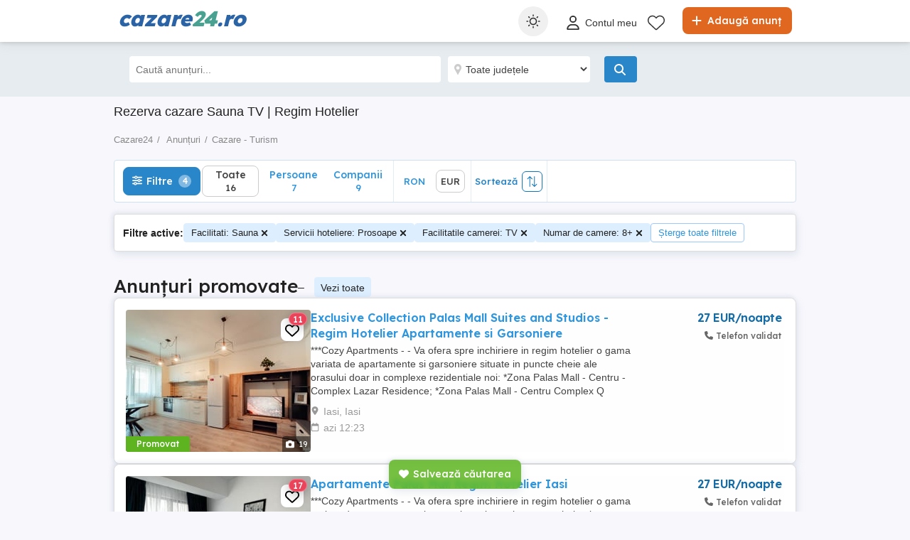

--- FILE ---
content_type: text/html; charset=utf-8
request_url: https://www.cazare24.ro/cazare-turism/?facilities=Sauna&hotelservices=Prosoape&roomfacilities=TV&roomnumber=8%2B
body_size: 37752
content:

<!DOCTYPE html>
<html lang="ro" class="site-cazare24">
<head>
    <meta charset="utf-8" />
    <meta name="viewport" content="width=device-width, initial-scale=1, maximum-scale=1, user-scalable=0" />
    
        <link rel="preload" href="https://s3.publi24.ro/vertical-ro-f646bd5a/top/20240328/1207/df0c7ba5da1fb17653574a14561b77f3.jpg" as="image" fetchpriority="high" />
            <link rel="preload" href="https://s3.publi24.ro/vertical-ro-f646bd5a/top/20240326/0850/bb329095b725fd7b318f3e90e69249ce.jpg" as="image" fetchpriority="high" />

    
    <link href="/Content/css/Cazare24/search?v=vUsIIZPaXvWlMzmKdNHzPQ6pSMMaVp73sj_-eYPl4k81" rel="stylesheet"/>


    

<title>Rezerva cazare  Sauna TV      | Regim Hotelier</title>
<meta name="description" content="Publica anunt, cauta oferte de cazare sau inchiriaza in regim hotelier  Sauna TV     | Fara intermediar si fara comision doar pe Cazare24.ro!" />
<meta name="keywords" content="cazare la munte, cazare la munte cu piscina, cazare ieftina, tichete de vacanta, hoteluri,  inchirieri in regim hotelier " />

    <meta name="robots" content="noindex,follow" />



    <meta name="search-result-total-items" content="16">
    <meta name="search-result-search-term">

    <link rel="icon" href="https://www.cazare24.ro/favicons/cazare24-favicon.ico" type="image/x-icon">
    <meta name="content-language" content="ro" />
    <meta name="author" content="cazare24.ro" />
    <meta name="copyright" content="2025 cazare24.ro" />
    <meta name="publisher" content="cazare24.ro" />
    <meta name="theme-color" content="#246c7b">
    <meta name="msapplication-navbutton-color" content="#246c7b">
    <meta name="apple-mobile-web-app-capable" content="yes">
    <meta name="apple-mobile-web-app-status-bar-style" content="#246c7b">
    <meta name="google-site-verification" content="_7RP2XKGLhvnsIABW8YZW-1K4hvi81nFk4fDAHTw2Kw" />

    <link rel='manifest' href='/manifest_cazare24.webmanifest'>
    

    <script>
        var tenant = 'Cazare24';
        var UserLoggedIn = false;

        var TENANT_NAME = 'cazare24';
        var API_URL = 'https://prod-api.publi24.ro/';
        var USER_SCORE_API_URL = 'https://userscope.publi24.ro/api/';
        var SOURCE_PLATFORM = 'desktop';
        var AUTH_TOKEN = '';
    </script>

    <!-- PAGEVIEW CODE START -->
    <script type="text/javascript">
        var dataLayer = dataLayer || [];
        function gtag() { dataLayer.push(arguments); }
        gtag('consent', 'default', {
            'ad_storage': 'denied',
            'analytics_storage': 'denied',
            'functionality_storage': 'denied',
            'personalization_storage': 'denied',
            'security_storage': 'denied',
            'ad_user_data': 'denied',
            'ad_personalization': 'denied',
            'wait_for_update': 1500
        });
        gtag('set', 'ads_data_redaction', true);
        gtag('set', 'url_passthrough', true);
        var _gaq = _gaq || [];
        var hash31 = function (str) {
            if (str === undefined || str.length === 0) { return undefined; }
            var hash = 0;
            var chr;
            for(var i = 0; i < str.length; i++) {
                chr = str.charCodeAt(i);
                hash = ((hash << 5) - hash) + chr;
                hash |= 0;
            }
            return hash;
        }

        dataLayer.push({
                'uid' : ''
            });
       var userEmail = '';
        var userEncryptedId = '';
        var webPushSubscribeUrl = '/Inbox/WebDeviceRegistration';
        var webPushUnsubscribeUrl = '/Inbox/WebDeviceRemove';
        var webPushLogErrorUrl = '/Notifications/LogError';
        var webPushPublicKey = 'BAhFZkkMYykuZgGj-UdLK75VcvDeIVPUn1k-jpGBLQWk4WVw0HVwhCioWjz3YX_SJU7mKTKzyCnvhwDaAeRRF88';
        
    dataLayer.push({
    'pageType': 'Search Result Page'
    });

    </script>
    <!-- PAGEVIEW CODE END -->

    <!-- Google Tag Manager -->
<script>
    (function (w, d, s, l, i) {
        w[l] = w[l] || []; w[l].push({
            'gtm.start':
                new Date().getTime(), event: 'gtm.js'
        }); var f = d.getElementsByTagName(s)[0],
            j = d.createElement(s), dl = l != 'dataLayer' ? '&l=' + l : ''; j.async = true; j.src =
                '//www.googletagmanager.com/gtm.js?id=' + i + dl; f.parentNode.insertBefore(j, f);
    })(window, document, 'script', 'dataLayer', 'GTM-5GWHTQ3');</script>
<!-- End Google Tag Manager -->


    <!-- EVENT CODE START -->
    
    <!-- EVENT CODE END -->

    

<script>
    window.darkCSSUrls = [
        '/content/css/common/darksearchpage_css?v=i_GOhb6y48jiP_iXlIZJVLflYKkEcpSxVvGIgU6kUsY1'
    ];

    (function () {
        try {
            const theme = localStorage.getItem('theme') || 'system';
            const prefersDark = window.matchMedia('(prefers-color-scheme: dark)').matches;
            const shouldUseDark = (theme === 'dark') || (theme === 'system' && prefersDark);

            if (shouldUseDark) {
                for (let i = 0; i < window.darkCSSUrls.length; i++) {
                    const link = document.createElement('link');
                    link.rel = 'stylesheet';
                    link.href = window.darkCSSUrls[i];
                    document.head.appendChild(link);
                }
            }
        } catch (e) {
            // Fail silently
        }
    })();
</script>

<script>
    document.addEventListener('DOMContentLoaded', function () {
        const allThemeButtons = document.querySelectorAll('.theme-button');
        const darkCSSUrls = window.darkCSSUrls || [];
        let darkLinkElements = [];

        // Apply hover behavior for desktop version
        document.querySelectorAll('.theme-switcher-desktop .theme-switcher').forEach(switcher => {
            const options = switcher.querySelector('.theme-options');
            switcher.addEventListener('mouseenter', () => {
                options?.classList.add('visible');
            });
            switcher.addEventListener('mouseleave', () => {
                options?.classList.remove('visible');
            });
        });

        // Apply click behavior for mobile version, hide the dropdown menu on scroll
        document.querySelectorAll('.theme-switcher-mobile .theme-switcher').forEach(switcher => {
            const toggle = switcher.querySelector('.theme-toggle');
            const options = switcher.querySelector('.theme-options');

            let scrollListenerAttached = false;

            function onScrollHideOptions() {
                options.classList.remove('visible');
                removeScrollListener();
            }

            function addScrollListener() {
                if (!scrollListenerAttached) {
                    window.addEventListener('scroll', onScrollHideOptions, { once: true });
                    scrollListenerAttached = true;
                }
            }

            function removeScrollListener() {
                window.removeEventListener('scroll', onScrollHideOptions);
                scrollListenerAttached = false;
            }

            if (toggle && options) {
                toggle.addEventListener('click', (e) => {
                    e.stopPropagation();
                    const willShow = !options.classList.contains('visible');
                    closeAllThemeOptions();
                    if (willShow) {
                        options.classList.add('visible');
                        addScrollListener();
                    } else {
                        removeScrollListener();
                    }
                });
            }
        });

        // Close all open theme-options
        function closeAllThemeOptions() {
            document.querySelectorAll('.theme-options.visible').forEach(el => {
                el.classList.remove('visible');
            });
        }

        // Global click listener to close mobile dropdowns
        document.addEventListener('click', (e) => {
            if (!e.target.closest('.theme-switcher-mobile')) {
                closeAllThemeOptions();
            }
        });

        function loadDarkCSS() {
            document.documentElement.classList.add('dark');

            darkCSSUrls.forEach(href => {
                if (!document.querySelector(`link[href="${href}"]`)) {
                    const link = document.createElement('link');
                    link.rel = 'stylesheet';
                    link.href = href;
                    document.head.appendChild(link);
                }
            });
        }

        function unloadDarkCSS() {
            document.documentElement.classList.remove('dark');

            darkCSSUrls.forEach(href => {
                const link = document.querySelector(`link[href="${href}"]`);
                if (link) {
                    link.remove();
                }
            });
        }

        function applyTheme(theme) {
            if (theme === 'dark') {
                loadDarkCSS();
            } else if (theme === 'light') {
                unloadDarkCSS();
            } else if (theme === 'system') {
                const prefersDark = window.matchMedia('(prefers-color-scheme: dark)').matches;
                prefersDark ? loadDarkCSS() : unloadDarkCSS();
            }
        }

        function updateActiveButtons(theme) {
            allThemeButtons.forEach(btn =>
                btn.classList.toggle('active', btn.dataset.theme === theme)
            );
        }

        function handleThemeChange(theme) {
            localStorage.setItem('theme', theme);
            applyTheme(theme);
            updateActiveButtons(theme);
            closeAllThemeOptions();
        }

        // Initial theme application
        const savedTheme = localStorage.getItem('theme') || 'system';
        applyTheme(savedTheme);
        updateActiveButtons(savedTheme);

        // Button click handling
        allThemeButtons.forEach(btn => {
            btn.addEventListener('click', () => {
                handleThemeChange(btn.dataset.theme);
            });
        });

        // React to system preference change
        window.matchMedia('(prefers-color-scheme: dark)').addEventListener('change', () => {
            const currentTheme = localStorage.getItem('theme') || 'system';
            if (currentTheme === 'system') applyTheme('system');
        });
    });
</script>

<style>
    @media (max-width: 860px) {
        .theme-switcher-mobile {
            display: block;
        }
    }

    @media (min-width: 861px) {
        .theme-switcher-desktop {
            display: block;
        }
    }
</style>





</head>
<body>
    
    <!-- Google Tag Manager (noscript) -->
<noscript>
    <iframe src="//www.googletagmanager.com/ns.html?id=GTM-5GWHTQ3"
            height="0" width="0" style="display:none;visibility:hidden"></iframe>
</noscript>
<!-- End Google Tag Manager (noscript) -->

    <div id="headerPartial">


<div id="header">
    <div class="rmd-container">
        <div class="row">
            <div class="small-12 columns">

                <a itemprop="url" href="/" id="logo"><b class="text-logo"><span class="t1">cazare</span><span class="t2">24</span><span class="t3">.ro</span></b>
</a>
                <a href="/adauga-anunturi" class="btn-place-new-ad warningbg radius firstLoginPlaceAd">
                    <i class="svg-icon">
                        <svg xmlns="http://www.w3.org/2000/svg" viewBox="0 0 448 512"><path d="M256 80c0-17.7-14.3-32-32-32s-32 14.3-32 32V224H48c-17.7 0-32 14.3-32 32s14.3 32 32 32H192V432c0 17.7 14.3 32 32 32s32-14.3 32-32V288H400c17.7 0 32-14.3 32-32s-14.3-32-32-32H256V80z"></path></svg>
                    </i>
                    Adaugă anunț
                </a>

                <ul id="menu">
                    <li class="theme-switcher-desktop">


<svg xmlns="http://www.w3.org/2000/svg" style="display: none;">
    <symbol id="svg-icon-sun" viewBox="0 0 50 50">
        <svg svg xmlns="http://www.w3.org/2000/svg" viewBox="0 0 512 512"><path d="M256,144c-61.75,0-112,50.25-112,112s50.25,112,112,112s112-50.25,112-112S317.75,144,256,144z M256,336    c-44.188,0-80-35.812-80-80c0-44.188,35.812-80,80-80c44.188,0,80,35.812,80,80C336,300.188,300.188,336,256,336z M256,112    c8.833,0,16-7.167,16-16V64c0-8.833-7.167-16-16-16s-16,7.167-16,16v32C240,104.833,247.167,112,256,112z M256,400    c-8.833,0-16,7.167-16,16v32c0,8.833,7.167,16,16,16s16-7.167,16-16v-32C272,407.167,264.833,400,256,400z M380.438,154.167    l22.625-22.625c6.25-6.25,6.25-16.375,0-22.625s-16.375-6.25-22.625,0l-22.625,22.625c-6.25,6.25-6.25,16.375,0,22.625    S374.188,160.417,380.438,154.167z M131.562,357.834l-22.625,22.625c-6.25,6.249-6.25,16.374,0,22.624s16.375,6.25,22.625,0    l22.625-22.624c6.25-6.271,6.25-16.376,0-22.625C147.938,351.583,137.812,351.562,131.562,357.834z M112,256    c0-8.833-7.167-16-16-16H64c-8.833,0-16,7.167-16,16s7.167,16,16,16h32C104.833,272,112,264.833,112,256z M448,240h-32    c-8.833,0-16,7.167-16,16s7.167,16,16,16h32c8.833,0,16-7.167,16-16S456.833,240,448,240z M131.541,154.167    c6.251,6.25,16.376,6.25,22.625,0c6.251-6.25,6.251-16.375,0-22.625l-22.625-22.625c-6.25-6.25-16.374-6.25-22.625,0    c-6.25,6.25-6.25,16.375,0,22.625L131.541,154.167z M380.459,357.812c-6.271-6.25-16.376-6.25-22.625,0    c-6.251,6.25-6.271,16.375,0,22.625l22.625,22.625c6.249,6.25,16.374,6.25,22.624,0s6.25-16.375,0-22.625L380.459,357.812z" /></svg>
    </symbol>
    <symbol id="svg-icon-settings" viewBox="0 0 50 50">
        <svg xmlns="http://www.w3.org/2000/svg" viewBox="144 144 512 512"><path d="m400 211.54c-103.91 0-188.46 84.543-188.46 188.46 0 103.91 84.543 188.45 188.46 188.45 103.91 0 188.45-84.543 188.45-188.45 0-103.91-84.543-188.46-188.45-188.46zm9.8398 356.94v-336.96c88.5 5.1172 158.94 78.719 158.94 168.48-0.003906 89.762-70.438 163.37-158.94 168.48z" transform="translate(400, 400) scale(1.2) translate(-400, -400)" /></svg>
    </symbol>
    <symbol id="svg-icon-light" viewBox="0 0 50 50">
        <svg xmlns="http://www.w3.org/2000/svg" viewBox="0 0 512 512"><path d="M256 0c-13.3 0-24 10.7-24 24l0 64c0 13.3 10.7 24 24 24s24-10.7 24-24l0-64c0-13.3-10.7-24-24-24zm0 400c-13.3 0-24 10.7-24 24l0 64c0 13.3 10.7 24 24 24s24-10.7 24-24l0-64c0-13.3-10.7-24-24-24zM488 280c13.3 0 24-10.7 24-24s-10.7-24-24-24l-64 0c-13.3 0-24 10.7-24 24s10.7 24 24 24l64 0zM112 256c0-13.3-10.7-24-24-24l-64 0c-13.3 0-24 10.7-24 24s10.7 24 24 24l64 0c13.3 0 24-10.7 24-24zM437 108.9c9.4-9.4 9.4-24.6 0-33.9s-24.6-9.4-33.9 0l-45.3 45.3c-9.4 9.4-9.4 24.6 0 33.9s24.6 9.4 33.9 0L437 108.9zM154.2 357.8c-9.4-9.4-24.6-9.4-33.9 0L75 403.1c-9.4 9.4-9.4 24.6 0 33.9s24.6 9.4 33.9 0l45.3-45.3c9.4-9.4 9.4-24.6 0-33.9zM403.1 437c9.4 9.4 24.6 9.4 33.9 0s9.4-24.6 0-33.9l-45.3-45.3c-9.4-9.4-24.6-9.4-33.9 0s-9.4 24.6 0 33.9L403.1 437zM154.2 154.2c9.4-9.4 9.4-24.6 0-33.9L108.9 75c-9.4-9.4-24.6-9.4-33.9 0s-9.4 24.6 0 33.9l45.3 45.3c9.4 9.4 24.6 9.4 33.9 0zM256 368a112 112 0 1 0 0-224 112 112 0 1 0 0 224z" ></path></svg>
    </symbol>
    <symbol id="svg-icon-dark" viewBox="0 0 50 50">
        <svg xmlns="http://www.w3.org/2000/svg" viewBox="0 0 384 512"><path d="M223.5 32C100 32 0 132.3 0 256S100 480 223.5 480c60.6 0 115.5-24.2 155.8-63.4c5-4.9 6.3-12.5 3.1-18.7s-10.1-9.7-17-8.5c-9.8 1.7-19.8 2.6-30.1 2.6c-96.9 0-175.5-78.8-175.5-176c0-65.8 36-123.1 89.3-153.3c6.1-3.5 9.2-10.5 7.7-17.3s-7.3-11.9-14.3-12.5c-6.3-.5-12.6-.8-19-.8z"></path></svg>
</symbol>
</svg>

<span class="theme-switcher">
    <span class="theme-toggle">
        <i class="svg-icon icon-theme icon-theme-toggle">
            <svg viewBox="0 0 50 50" aria-hidden="true"><use xlink:href="#svg-icon-sun"></use></svg>
        </i>
    </span>

    <span class="theme-options">
        <span class="theme-button" data-theme="system">
            <i class="svg-icon icon-theme">
                <svg viewBox="0 0 50 50" aria-hidden="true"><use xlink:href="#svg-icon-settings"></use></svg>
            </i>
            <span>Setare sistem</span>
        </span>
        <span class="theme-button" data-theme="light">
            <i class="svg-icon icon-theme">
                <svg viewBox="0 0 50 50" aria-hidden="true"><use xlink:href="#svg-icon-light"></use></svg>
            </i>
            <span>Luminos</span>
        </span>
        <span class="theme-button" data-theme="dark">
            <i class="svg-icon icon-theme">
                <svg viewBox="0 0 50 50" aria-hidden="true"><use xlink:href="#svg-icon-dark"></use></svg>
            </i>
            <span>&#206;ntunecat</span>
        </span>
    </span>
</span>

                    </li>

                        <li style="margin: 6px 0px 0px 0px !important">
                            <a class="loginFirst" rel="nofollow" data-fbappid="832284347587278" href="/login">
                                <div class="svg-container rmd-person outline outline-to-filled" style="float: left; margin-right: 5px">
                                    <i class="svg-icon">
    <svg xmlns="http://www.w3.org/2000/svg" viewBox="0 0 448 512"><path d="M304 128a80 80 0 1 0 -160 0 80 80 0 1 0 160 0zM96 128a128 128 0 1 1 256 0A128 128 0 1 1 96 128zM49.3 464l349.5 0c-8.9-63.3-63.3-112-129-112l-91.4 0c-65.7 0-120.1 48.7-129 112zM0 482.3C0 383.8 79.8 304 178.3 304l91.4 0C368.2 304 448 383.8 448 482.3c0 16.4-13.3 29.7-29.7 29.7L29.7 512C13.3 512 0 498.7 0 482.3z" /></svg>
</i>

                                </div>
                                <p>Contul meu</p>
                            </a>
                        </li>
                        <li style="margin-top: 2px">
                            <a href="/favorite">
                                <div class="header-icon-box">
                                    <div class="svg-container rmd-heart outline outline-to-filled">
                                        <svg xmlns="http://www.w3.org/2000/svg" viewBox="0 0 512 437.85">
    <path d="m255.1,53.85l12-11.98C300.6,9.22,347-5.64,392.6,1.95c68.9,11.48,119.4,71.1,119.4,141v5.8c0,41.5-17.2,81.2-47.6,109.5l-180.7,168.7c-7.5,7-17.4,10.9-27.7,10.9s-20.2-3.9-27.7-10.9L47.59,258.25C17.23,229.95,0,190.25,0,148.75v-5.8C0,73.05,50.52,13.43,119.4,1.95c44.7-7.59,92,7.27,124.6,39.92l11.1,11.98Zm0,45.3l-33.7-34.7c-25.3-25.29-61.4-36.83-96.7-30.94-53.49,8.92-93.6,55.24-93.6,109.44v5.8c0,32.7,14.45,63.8,38.32,86.1l180.68,168.7c1.6,1.5,3.7,2.3,5,2.3,3.1,0,5.2-.8,6.8-2.3l180.7-168.7c23.8-22.3,37.4-53.4,37.4-86.1v-5.8c0-54.2-39.2-100.52-92.7-109.44-36.2-5.89-71.4,5.65-96.7,30.94l-35.5,34.7Z" stroke-width="0" />
</svg>

                                    </div>
                                </div>
                            </a>
                        </li>
                                                                                                </ul>

                    <a data-fbappid="832284347587278" href="/login?returnUrl=%2Fcazare-turism%2F%3Ffacilities%3DSauna%26hotelservices%3DProsoape%26roomfacilities%3DTV%26roomnumber%3D8%252B" class=" open-login-modal mobile login-container">
                        <div class="svg-container rmd-person outline none" style="float: left; margin-right: 5px; margin-top: 15px">
                            <i class="svg-icon">
    <svg xmlns="http://www.w3.org/2000/svg" viewBox="0 0 448 512"><path d="M304 128a80 80 0 1 0 -160 0 80 80 0 1 0 160 0zM96 128a128 128 0 1 1 256 0A128 128 0 1 1 96 128zM49.3 464l349.5 0c-8.9-63.3-63.3-112-129-112l-91.4 0c-65.7 0-120.1 48.7-129 112zM0 482.3C0 383.8 79.8 304 178.3 304l91.4 0C368.2 304 448 383.8 448 482.3c0 16.4-13.3 29.7-29.7 29.7L29.7 512C13.3 512 0 498.7 0 482.3z" /></svg>
</i>

                        </div>
                    </a>
                                <div class="mobile search mobile-search-icon">
                    <div class="svg-container mobile-container">
                        <svg xmlns="http://www.w3.org/2000/svg" height="25px" viewBox="0 0 512.03 512">
    <path d="m507.3,484.7l-141.5-141.5c31.2-36.4,49.3-83.5,49.3-135.2C415.1,93.1,321.97,0,207.1,0S0,93.13,0,208s93.12,208,207.1,208c51.68,0,98.85-18.96,135.2-50.15l141.5,141.5c4,3.05,8.1,4.65,12.2,4.65s8.19-1.56,11.31-4.69c6.29-6.21,6.29-16.41-.01-22.61Zm-299.3-100.7c-97.9,0-176-79-176-176S110.1,32,208,32s176,78.1,176,176-79,176-176,176Z" stroke-width="0" />
</svg>

                    </div>
                </div>
                <div class="theme-switcher-mobile">


<svg xmlns="http://www.w3.org/2000/svg" style="display: none;">
    <symbol id="svg-icon-sun" viewBox="0 0 50 50">
        <svg svg xmlns="http://www.w3.org/2000/svg" viewBox="0 0 512 512"><path d="M256,144c-61.75,0-112,50.25-112,112s50.25,112,112,112s112-50.25,112-112S317.75,144,256,144z M256,336    c-44.188,0-80-35.812-80-80c0-44.188,35.812-80,80-80c44.188,0,80,35.812,80,80C336,300.188,300.188,336,256,336z M256,112    c8.833,0,16-7.167,16-16V64c0-8.833-7.167-16-16-16s-16,7.167-16,16v32C240,104.833,247.167,112,256,112z M256,400    c-8.833,0-16,7.167-16,16v32c0,8.833,7.167,16,16,16s16-7.167,16-16v-32C272,407.167,264.833,400,256,400z M380.438,154.167    l22.625-22.625c6.25-6.25,6.25-16.375,0-22.625s-16.375-6.25-22.625,0l-22.625,22.625c-6.25,6.25-6.25,16.375,0,22.625    S374.188,160.417,380.438,154.167z M131.562,357.834l-22.625,22.625c-6.25,6.249-6.25,16.374,0,22.624s16.375,6.25,22.625,0    l22.625-22.624c6.25-6.271,6.25-16.376,0-22.625C147.938,351.583,137.812,351.562,131.562,357.834z M112,256    c0-8.833-7.167-16-16-16H64c-8.833,0-16,7.167-16,16s7.167,16,16,16h32C104.833,272,112,264.833,112,256z M448,240h-32    c-8.833,0-16,7.167-16,16s7.167,16,16,16h32c8.833,0,16-7.167,16-16S456.833,240,448,240z M131.541,154.167    c6.251,6.25,16.376,6.25,22.625,0c6.251-6.25,6.251-16.375,0-22.625l-22.625-22.625c-6.25-6.25-16.374-6.25-22.625,0    c-6.25,6.25-6.25,16.375,0,22.625L131.541,154.167z M380.459,357.812c-6.271-6.25-16.376-6.25-22.625,0    c-6.251,6.25-6.271,16.375,0,22.625l22.625,22.625c6.249,6.25,16.374,6.25,22.624,0s6.25-16.375,0-22.625L380.459,357.812z" /></svg>
    </symbol>
    <symbol id="svg-icon-settings" viewBox="0 0 50 50">
        <svg xmlns="http://www.w3.org/2000/svg" viewBox="144 144 512 512"><path d="m400 211.54c-103.91 0-188.46 84.543-188.46 188.46 0 103.91 84.543 188.45 188.46 188.45 103.91 0 188.45-84.543 188.45-188.45 0-103.91-84.543-188.46-188.45-188.46zm9.8398 356.94v-336.96c88.5 5.1172 158.94 78.719 158.94 168.48-0.003906 89.762-70.438 163.37-158.94 168.48z" transform="translate(400, 400) scale(1.2) translate(-400, -400)" /></svg>
    </symbol>
    <symbol id="svg-icon-light" viewBox="0 0 50 50">
        <svg xmlns="http://www.w3.org/2000/svg" viewBox="0 0 512 512"><path d="M256 0c-13.3 0-24 10.7-24 24l0 64c0 13.3 10.7 24 24 24s24-10.7 24-24l0-64c0-13.3-10.7-24-24-24zm0 400c-13.3 0-24 10.7-24 24l0 64c0 13.3 10.7 24 24 24s24-10.7 24-24l0-64c0-13.3-10.7-24-24-24zM488 280c13.3 0 24-10.7 24-24s-10.7-24-24-24l-64 0c-13.3 0-24 10.7-24 24s10.7 24 24 24l64 0zM112 256c0-13.3-10.7-24-24-24l-64 0c-13.3 0-24 10.7-24 24s10.7 24 24 24l64 0c13.3 0 24-10.7 24-24zM437 108.9c9.4-9.4 9.4-24.6 0-33.9s-24.6-9.4-33.9 0l-45.3 45.3c-9.4 9.4-9.4 24.6 0 33.9s24.6 9.4 33.9 0L437 108.9zM154.2 357.8c-9.4-9.4-24.6-9.4-33.9 0L75 403.1c-9.4 9.4-9.4 24.6 0 33.9s24.6 9.4 33.9 0l45.3-45.3c9.4-9.4 9.4-24.6 0-33.9zM403.1 437c9.4 9.4 24.6 9.4 33.9 0s9.4-24.6 0-33.9l-45.3-45.3c-9.4-9.4-24.6-9.4-33.9 0s-9.4 24.6 0 33.9L403.1 437zM154.2 154.2c9.4-9.4 9.4-24.6 0-33.9L108.9 75c-9.4-9.4-24.6-9.4-33.9 0s-9.4 24.6 0 33.9l45.3 45.3c9.4 9.4 24.6 9.4 33.9 0zM256 368a112 112 0 1 0 0-224 112 112 0 1 0 0 224z" ></path></svg>
    </symbol>
    <symbol id="svg-icon-dark" viewBox="0 0 50 50">
        <svg xmlns="http://www.w3.org/2000/svg" viewBox="0 0 384 512"><path d="M223.5 32C100 32 0 132.3 0 256S100 480 223.5 480c60.6 0 115.5-24.2 155.8-63.4c5-4.9 6.3-12.5 3.1-18.7s-10.1-9.7-17-8.5c-9.8 1.7-19.8 2.6-30.1 2.6c-96.9 0-175.5-78.8-175.5-176c0-65.8 36-123.1 89.3-153.3c6.1-3.5 9.2-10.5 7.7-17.3s-7.3-11.9-14.3-12.5c-6.3-.5-12.6-.8-19-.8z"></path></svg>
</symbol>
</svg>

<span class="theme-switcher">
    <span class="theme-toggle">
        <i class="svg-icon icon-theme icon-theme-toggle">
            <svg viewBox="0 0 50 50" aria-hidden="true"><use xlink:href="#svg-icon-sun"></use></svg>
        </i>
    </span>

    <span class="theme-options">
        <span class="theme-button" data-theme="system">
            <i class="svg-icon icon-theme">
                <svg viewBox="0 0 50 50" aria-hidden="true"><use xlink:href="#svg-icon-settings"></use></svg>
            </i>
            <span>Setare sistem</span>
        </span>
        <span class="theme-button" data-theme="light">
            <i class="svg-icon icon-theme">
                <svg viewBox="0 0 50 50" aria-hidden="true"><use xlink:href="#svg-icon-light"></use></svg>
            </i>
            <span>Luminos</span>
        </span>
        <span class="theme-button" data-theme="dark">
            <i class="svg-icon icon-theme">
                <svg viewBox="0 0 50 50" aria-hidden="true"><use xlink:href="#svg-icon-dark"></use></svg>
            </i>
            <span>&#206;ntunecat</span>
        </span>
    </span>
</span>

                </div>
            </div>
        </div>
    </div>
</div>




<svg xmlns="http://www.w3.org/2000/svg" style="display: none;">
    <symbol id="svg-icon-save" viewBox="0 0 50 50">
        <svg xmlns="http://www.w3.org/2000/svg" viewBox="0 0 512 512"><path d="M47.6 300.4L228.3 469.1c7.5 7 17.4 10.9 27.7 10.9s20.2-3.9 27.7-10.9L464.4 300.4c30.4-28.3 47.6-68 47.6-109.5v-5.8c0-69.9-50.5-129.5-119.4-141C347 36.5 300.6 51.4 268 84L256 96 244 84c-32.6-32.6-79-47.5-124.6-39.9C50.5 55.6 0 115.2 0 185.1v5.8c0 41.5 17.2 81.2 47.6 109.5z" /></svg>
    </symbol>
    <symbol id="svg-icon-sell" viewBox="0 0 50 50">
        <svg xmlns="http://www.w3.org/2000/svg" viewBox="0 0 448 512"><path d="M256 80c0-17.7-14.3-32-32-32s-32 14.3-32 32V224H48c-17.7 0-32 14.3-32 32s14.3 32 32 32H192V432c0 17.7 14.3 32 32 32s32-14.3 32-32V288H400c17.7 0 32-14.3 32-32s-14.3-32-32-32H256V80z" /></svg>
    </symbol>
</svg>

<div class="section section-bottom-nav">
    <div class="page-actions-bottom">
        <span class="btn-page-actions btn-page-actions-save-search save-search-button">
            <i class="icon-page-actions">
                <svg viewBox="0 0 50 50" aria-hidden="true"><use xlink:href="#svg-icon-save"></use></svg>
            </i>
            <span class="btn-page-actions-label">Salvează căutarea</span>
        </span>
        <a href="/adauga-anunturi" class="btn-page-actions btn-page-actions-sell">
            <i class="icon-page-actions">
                <svg viewBox="0 0 50 50" aria-hidden="true"><use xlink:href="#svg-icon-sell"></use></svg>
            </i>
            <span class="btn-page-actions-label">Adaugă anunț</span>
        </a>
    </div>

    <div class="container">
        <div class="bnav-list">
            <div class="bnav-item bnav-item-home">
                <a href="//www.cazare24.ro" class="bnav-item-link">
                    <div class="bnav-item-content">
                        <span class="svg-icon svg-icon-bnav"><svg xmlns="http://www.w3.org/2000/svg" viewBox="0 0 576 512"><path d="M575.8 255.5c0 18-15 32.1-32 32.1h-32l.7 160.2c0 2.7-.2 5.4-.5 8.1V472c0 22.1-17.9 40-40 40H456c-1.1 0-2.2 0-3.3-.1c-1.4 .1-2.8 .1-4.2 .1H416 392c-22.1 0-40-17.9-40-40V448 384c0-17.7-14.3-32-32-32H256c-17.7 0-32 14.3-32 32v64 24c0 22.1-17.9 40-40 40H160 128.1c-1.5 0-3-.1-4.5-.2c-1.2 .1-2.4 .2-3.6 .2H104c-22.1 0-40-17.9-40-40V360c0-.9 0-1.9 .1-2.8V287.6H32c-18 0-32-14-32-32.1c0-9 3-17 10-24L266.4 8c7-7 15-8 22-8s15 2 21 7L564.8 231.5c8 7 12 15 11 24z" /></svg></span>
                        <span class="bnav-item-label">Acasă</span>
                    </div>
                </a>
            </div>
            <div class="bnav-item bnav-item-favourites">
                <a href="//www.cazare24.ro/favorite" class="bnav-item-link">
                    <div class="bnav-item-content">
                        <span class="svg-icon svg-icon-bnav">
                            <svg xmlns="http://www.w3.org/2000/svg" viewBox="0 0 512 512"><path d="M47.6 300.4L228.3 469.1c7.5 7 17.4 10.9 27.7 10.9s20.2-3.9 27.7-10.9L464.4 300.4c30.4-28.3 47.6-68 47.6-109.5v-5.8c0-69.9-50.5-129.5-119.4-141C347 36.5 300.6 51.4 268 84L256 96 244 84c-32.6-32.6-79-47.5-124.6-39.9C50.5 55.6 0 115.2 0 185.1v5.8c0 41.5 17.2 81.2 47.6 109.5z" /></svg>
                        </span>
                        <span class="bnav-item-label">Favorite</span>
                    </div>
                </a>
            </div>
            <div class="bnav-item bnav-item-sell">
                <a href="//www.cazare24.ro/adauga-anunturi" class="bnav-item-link">
                    <div class="bnav-item-content">
                        <div class="bnav-item-sell-icon">
                            <span class="svg-icon svg-icon-bnav"><svg xmlns="http://www.w3.org/2000/svg" viewBox="0 0 448 512"><path d="M256 80c0-17.7-14.3-32-32-32s-32 14.3-32 32V224H48c-17.7 0-32 14.3-32 32s14.3 32 32 32H192V432c0 17.7 14.3 32 32 32s32-14.3 32-32V288H400c17.7 0 32-14.3 32-32s-14.3-32-32-32H256V80z" /></svg></span>
                        </div>
                        <span class="bnav-item-label">Vinde</span>
                    </div>
                </a>
            </div>
            <div class="bnav-item bnav-item-messages">
                <a href="//www.cazare24.ro/mesaje" class="bnav-item-link">
                    <div class="bnav-item-content">
                        <span class="svg-icon svg-icon-bnav">
                            <span class="rmd-bubble new_messages_count"></span>
                            <svg xmlns="http://www.w3.org/2000/svg" viewBox="0 0 512 512"><path d="M512 240c0 114.9-114.6 208-256 208c-37.1 0-72.3-6.4-104.1-17.9c-11.9 8.7-31.3 20.6-54.3 30.6C73.6 471.1 44.7 480 16 480c-6.5 0-12.3-3.9-14.8-9.9c-2.5-6-1.1-12.8 3.4-17.4l0 0 0 0 0 0 0 0 .3-.3c.3-.3 .7-.7 1.3-1.4c1.1-1.2 2.8-3.1 4.9-5.7c4.1-5 9.6-12.4 15.2-21.6c10-16.6 19.5-38.4 21.4-62.9C17.7 326.8 0 285.1 0 240C0 125.1 114.6 32 256 32s256 93.1 256 208z" /></svg>
                        </span>
                        <span class="bnav-item-label">Mesaje</span>
                    </div>
                </a>
            </div>
            <div class="bnav-item bnav-item-account">
                <a href="//www.cazare24.ro/menu" class="bnav-item-link">
                    <div class="bnav-item-content">
                        <span class="svg-icon svg-icon-bnav"><svg xmlns="http://www.w3.org/2000/svg" viewBox="0 0 448 512"><path d="M224 256c70.7 0 128-57.3 128-128S294.7 0 224 0S96 57.3 96 128s57.3 128 128 128zm-45.7 48C79.8 304 0 383.8 0 482.3C0 498.7 13.3 512 29.7 512H418.3c16.4 0 29.7-13.3 29.7-29.7C448 383.8 368.2 304 269.7 304H178.3z" /></svg></span>
                        <span class="bnav-item-label">Cont</span>
                    </div>
                </a>
            </div>
        </div>
    </div>
</div>

<script>
    document.addEventListener("DOMContentLoaded", function () {
        if (window.location.origin + "/" == window.location.href) {
            document.querySelector('.bnav-item-home').classList.add('active');
        }
    });
</script>



    </div>

<div class='reveal-modal' id='webPushModal' data-reveal>
    <div class="notification-content">

        <div class="notification-header">
            <div class="notification-bell">
                <span class="svg-icon svg-icon-bell">
                    <svg xmlns="http://www.w3.org/2000/svg" viewBox="0 0 448 512"><path d="M224 0c-17.7 0-32 14.3-32 32V51.2C119 66 64 130.6 64 208v18.8c0 47-17.3 92.4-48.5 127.6l-7.4 8.3c-8.4 9.4-10.4 22.9-5.3 34.4S19.4 416 32 416H416c12.6 0 24-7.4 29.2-18.9s3.1-25-5.3-34.4l-7.4-8.3C401.3 319.2 384 273.9 384 226.8V208c0-77.4-55-142-128-156.8V32c0-17.7-14.3-32-32-32zm45.3 493.3c12-12 18.7-28.3 18.7-45.3H224 160c0 17 6.7 33.3 18.7 45.3s28.3 18.7 45.3 18.7s33.3-6.7 45.3-18.7z" /></svg>
                </span>
            </div>
            <div>
                Vei fi notificat de c&#226;te ori:
            </div>
        </div>

        <ul class="list">
            <li>scade prețul anunțului tău favorit</li>
            <li>apare un anunț nou conform filtrelor căutării tale salvate</li>
            <li>utilizatorii urmăriți de tine postează un anunț</li>
        </ul>

        <div class="notification-actions">
            <button id="denyWebPushNotification" class="maincolor close">Nu, mulțumesc</button>
            <button id="webPushNotification">ACCEPT</button>
        </div>

    </div>
</div>


    <div id="fix-page-height"></div>

    <div class="searchbar secondarybg">
        <div class="rmd-container">
            <div class="row">
                <div class="small-12 columns">

                    <form action="/hirdetesek" method="get" autocomplete="off">

                        <input type="search" placeholder="Caută anunțuri..." class="radius-left" id="keyword" name="q">
                        <select id="search-county" name="search-county">

<option value="">Toate județele</option>
<option value="line" disabled="">───────────────</option>
<option value="alba" >Alba</option>
<option value="arad" >Arad</option>
<option value="arges" >Arges</option>
<option value="bacau" >Bacau</option>
<option value="bihor" >Bihor</option>
<option value="bistrita-nasaud" >Bistrita-Nasaud</option>
<option value="botosani" >Botosani</option>
<option value="braila" >Braila</option>
<option value="brasov" >Brasov</option>
<option value="bucuresti" >Bucuresti</option>
<option value="buzau" >Buzau</option>
<option value="calarasi" >Calarasi</option>
<option value="caras-severin" >Caras-Severin</option>
<option value="cluj" >Cluj</option>
<option value="constanta" >Constanta</option>
<option value="covasna" >Covasna</option>
<option value="dambovita" >Dambovita</option>
<option value="dolj" >Dolj</option>
<option value="galati" >Galati</option>
<option value="giurgiu" >Giurgiu</option>
<option value="gorj" >Gorj</option>
<option value="harghita" >Harghita</option>
<option value="hunedoara" >Hunedoara</option>
<option value="ialomita" >Ialomita</option>
<option value="iasi" >Iasi</option>
<option value="ilfov" >Ilfov</option>
<option value="maramures" >Maramures</option>
<option value="mehedinti" >Mehedinti</option>
<option value="mures" >Mures</option>
<option value="neamt" >Neamt</option>
<option value="olt" >Olt</option>
<option value="prahova" >Prahova</option>
<option value="salaj" >Salaj</option>
<option value="satu-mare" >Satu Mare</option>
<option value="sibiu" >Sibiu</option>
<option value="suceava" >Suceava</option>
<option value="teleorman" >Teleorman</option>
<option value="timis" >Timis</option>
<option value="tulcea" >Tulcea</option>
<option value="valcea" >Valcea</option>
<option value="vaslui" >Vaslui</option>
<option value="vrancea" >Vrancea</option>

                        </select>

                            <input type="hidden" id="search-city" name="city" />
                            <input type="hidden" id="search-subcategory" name="subcategory" />
                        <input type="hidden" id="search-category" value="cazare-turism/" />
<button id="btn-search" class="mainbg radius" type="submit">
    <span class="svg-icon svg-icon-search">
        <svg xmlns="http://www.w3.org/2000/svg" viewBox="0 0 448 512"><path d="M416 208c0 45.9-14.9 88.3-40 122.7L502.6 457.4c12.5 12.5 12.5 32.8 0 45.3s-32.8 12.5-45.3 0L330.7 376c-34.4 25.2-76.8 40-122.7 40C93.1 416 0 322.9 0 208S93.1 0 208 0S416 93.1 416 208zM208 352a144 144 0 1 0 0-288 144 144 0 1 0 0 288z"></path></svg>
    </span>
</button>

                    </form>

                </div>
            </div>
        </div>
    </div>

    








<svg xmlns="http://www.w3.org/2000/svg" style="display: none;">
    <symbol id="svg-icon-camera" viewBox="0 0 50 50">
        <svg xmlns="http://www.w3.org/2000/svg" viewBox="0 0 512 512"><path d="M149.1 64.8L138.7 96H64C28.7 96 0 124.7 0 160V416c0 35.3 28.7 64 64 64H448c35.3 0 64-28.7 64-64V160c0-35.3-28.7-64-64-64H373.3L362.9 64.8C356.4 45.2 338.1 32 317.4 32H194.6c-20.7 0-39 13.2-45.5 32.8zM256 192a96 96 0 1 1 0 192 96 96 0 1 1 0-192z" /></svg>
    </symbol>
    <symbol id="svg-icon-truck" viewBox="0 0 50 50">
        <svg xmlns="http://www.w3.org/2000/svg" viewBox="0 0 640 512"><path d="M112 0C85.5 0 64 21.5 64 48V96H16c-8.8 0-16 7.2-16 16s7.2 16 16 16H64 272c8.8 0 16 7.2 16 16s-7.2 16-16 16H64 48c-8.8 0-16 7.2-16 16s7.2 16 16 16H64 240c8.8 0 16 7.2 16 16s-7.2 16-16 16H64 16c-8.8 0-16 7.2-16 16s7.2 16 16 16H64 208c8.8 0 16 7.2 16 16s-7.2 16-16 16H64V416c0 53 43 96 96 96s96-43 96-96H384c0 53 43 96 96 96s96-43 96-96h32c17.7 0 32-14.3 32-32s-14.3-32-32-32V288 256 237.3c0-17-6.7-33.3-18.7-45.3L512 114.7c-12-12-28.3-18.7-45.3-18.7H416V48c0-26.5-21.5-48-48-48H112zM544 237.3V256H416V160h50.7L544 237.3zM160 368a48 48 0 1 1 0 96 48 48 0 1 1 0-96zm272 48a48 48 0 1 1 96 0 48 48 0 1 1 -96 0z" /></svg>
    </symbol>
    <symbol id="svg-icon-phone" viewBox="0 0 50 50">
        <svg xmlns="http://www.w3.org/2000/svg" viewBox="0 0 512 512"><path d="M164.9 24.6c-7.7-18.6-28-28.5-47.4-23.2l-88 24C12.1 30.2 0 46 0 64C0 311.4 200.6 512 448 512c18 0 33.8-12.1 38.6-29.5l24-88c5.3-19.4-4.6-39.7-23.2-47.4l-96-40c-16.3-6.8-35.2-2.1-46.3 11.6L304.7 368C234.3 334.7 177.3 277.7 144 207.3L193.3 167c13.7-11.2 18.4-30 11.6-46.3l-40-96z" /></svg>
    </symbol>
    <symbol id="svg-icon-location" viewBox="0 0 50 50">
        <svg xmlns="http://www.w3.org/2000/svg" viewBox="0 0 384 512"><path d="M215.7 499.2C267 435 384 279.4 384 192C384 86 298 0 192 0S0 86 0 192c0 87.4 117 243 168.3 307.2c12.3 15.3 35.1 15.3 47.4 0zM192 128a64 64 0 1 1 0 128 64 64 0 1 1 0-128z" /></svg>
    </symbol>
    <symbol id="svg-icon-calendar" viewBox="0 0 50 50">
        <svg xmlns="http://www.w3.org/2000/svg" viewBox="0 0 448 512"><path d="M152 24c0-13.3-10.7-24-24-24s-24 10.7-24 24V64H64C28.7 64 0 92.7 0 128v16 48V448c0 35.3 28.7 64 64 64H384c35.3 0 64-28.7 64-64V192 144 128c0-35.3-28.7-64-64-64H344V24c0-13.3-10.7-24-24-24s-24 10.7-24 24V64H152V24zM48 192H400V448c0 8.8-7.2 16-16 16H64c-8.8 0-16-7.2-16-16V192z" /></svg>
    </symbol>
    <symbol id="svg-icon-bullhorn" viewBox="0 0 50 50">
        <svg xmlns="http://www.w3.org/2000/svg" viewBox="0 0 512 512"><path d="M480 32c0-12.9-7.8-24.6-19.8-29.6s-25.7-2.2-34.9 6.9L381.7 53c-48 48-113.1 75-181 75H192 160 64c-35.3 0-64 28.7-64 64v96c0 35.3 28.7 64 64 64l0 128c0 17.7 14.3 32 32 32h64c17.7 0 32-14.3 32-32V352l8.7 0c67.9 0 133 27 181 75l43.6 43.6c9.2 9.2 22.9 11.9 34.9 6.9s19.8-16.6 19.8-29.6V300.4c18.6-8.8 32-32.5 32-60.4s-13.4-51.6-32-60.4V32zm-64 76.7V240 371.3C357.2 317.8 280.5 288 200.7 288H192V192h8.7c79.8 0 156.5-29.8 215.3-83.3z" /></svg>
    </symbol>
    <symbol id="svg-icon-arrow-up" viewBox="0 0 50 50">
        <svg xmlns="http://www.w3.org/2000/svg" viewBox="0 0 384 512"><path d="M214.6 41.4c-12.5-12.5-32.8-12.5-45.3 0l-160 160c-12.5 12.5-12.5 32.8 0 45.3s32.8 12.5 45.3 0L160 141.2V448c0 17.7 14.3 32 32 32s32-14.3 32-32V141.2L329.4 246.6c12.5 12.5 32.8 12.5 45.3 0s12.5-32.8 0-45.3l-160-160z" /></svg>
    </symbol>
    <symbol id="svg-icon-arrow-down" viewBox="0 0 50 50">
        <svg xmlns="http://www.w3.org/2000/svg" viewBox="0 0 384 512"><path d="M169.4 470.6c12.5 12.5 32.8 12.5 45.3 0l160-160c12.5-12.5 12.5-32.8 0-45.3s-32.8-12.5-45.3 0L224 370.8 224 64c0-17.7-14.3-32-32-32s-32 14.3-32 32l0 306.7L54.6 265.4c-12.5-12.5-32.8-12.5-45.3 0s-12.5 32.8 0 45.3l160 160z" /></svg>
    </symbol>
    <symbol id="svg-icon-arrow-rotate" viewBox="0 0 50 50">
        <svg xmlns="http://www.w3.org/2000/svg" viewBox="0 0 512 512"><path d="M142.9 142.9c62.2-62.2 162.7-62.5 225.3-1L327 183c-6.9 6.9-8.9 17.2-5.2 26.2s12.5 14.8 22.2 14.8H463.5c0 0 0 0 0 0H472c13.3 0 24-10.7 24-24V72c0-9.7-5.8-18.5-14.8-22.2s-19.3-1.7-26.2 5.2L413.4 96.6c-87.6-86.5-228.7-86.2-315.8 1C73.2 122 55.6 150.7 44.8 181.4c-5.9 16.7 2.9 34.9 19.5 40.8s34.9-2.9 40.8-19.5c7.7-21.8 20.2-42.3 37.8-59.8zM16 312v7.6 .7V440c0 9.7 5.8 18.5 14.8 22.2s19.3 1.7 26.2-5.2l41.6-41.6c87.6 86.5 228.7 86.2 315.8-1c24.4-24.4 42.1-53.1 52.9-83.7c5.9-16.7-2.9-34.9-19.5-40.8s-34.9 2.9-40.8 19.5c-7.7 21.8-20.2 42.3-37.8 59.8c-62.2 62.2-162.7 62.5-225.3 1L185 329c6.9-6.9 8.9-17.2 5.2-26.2s-12.5-14.8-22.2-14.8H48.4h-.7H40c-13.3 0-24 10.7-24 24z" /></svg>
    </symbol>
    <symbol id="svg-icon-heart" viewBox="0 0 50 50">
        <svg xmlns="http://www.w3.org/2000/svg" viewBox="0 0 512 512"><path d="M225.8 468.2l-2.5-2.3L48.1 303.2C17.4 274.7 0 234.7 0 192.8l0-3.3c0-70.4 50-130.8 119.2-144C158.6 37.9 198.9 47 231 69.6c9 6.4 17.4 13.8 25 22.3c4.2-4.8 8.7-9.2 13.5-13.3c3.7-3.2 7.5-6.2 11.5-9c0 0 0 0 0 0C313.1 47 353.4 37.9 392.8 45.4C462 58.6 512 119.1 512 189.5l0 3.3c0 41.9-17.4 81.9-48.1 110.4L288.7 465.9l-2.5 2.3c-8.2 7.6-19 11.9-30.2 11.9s-22-4.2-30.2-11.9zM239.1 145c-.4-.3-.7-.7-1-1.1l-17.8-20-.1-.1s0 0 0 0c-23.1-25.9-58-37.7-92-31.2C81.6 101.5 48 142.1 48 189.5l0 3.3c0 28.5 11.9 55.8 32.8 75.2L256 430.7 431.2 268c20.9-19.4 32.8-46.7 32.8-75.2l0-3.3c0-47.3-33.6-88-80.1-96.9c-34-6.5-69 5.4-92 31.2c0 0 0 0-.1 .1s0 0-.1 .1l-17.8 20c-.3 .4-.7 .7-1 1.1c-4.5 4.5-10.6 7-16.9 7s-12.4-2.5-16.9-7z" /></svg>
    </symbol>
    <symbol id="svg-icon-heart-full" viewBox="0 0 50 50">
        <svg xmlns="http://www.w3.org/2000/svg" viewBox="0 0 512 512"><path d="M47.6 300.4L228.3 469.1c7.5 7 17.4 10.9 27.7 10.9s20.2-3.9 27.7-10.9L464.4 300.4c30.4-28.3 47.6-68 47.6-109.5v-5.8c0-69.9-50.5-129.5-119.4-141C347 36.5 300.6 51.4 268 84L256 96 244 84c-32.6-32.6-79-47.5-124.6-39.9C50.5 55.6 0 115.2 0 185.1v5.8c0 41.5 17.2 81.2 47.6 109.5z" /></svg>
    </symbol>
    <symbol id="svg-icon-xmark" viewBox="0 0 50 50">
        <svg xmlns="http://www.w3.org/2000/svg" viewBox="0 0 384 512"><path d="M342.6 150.6c12.5-12.5 12.5-32.8 0-45.3s-32.8-12.5-45.3 0L192 210.7 86.6 105.4c-12.5-12.5-32.8-12.5-45.3 0s-12.5 32.8 0 45.3L146.7 256 41.4 361.4c-12.5 12.5-12.5 32.8 0 45.3s32.8 12.5 45.3 0L192 301.3 297.4 406.6c12.5 12.5 32.8 12.5 45.3 0s12.5-32.8 0-45.3L237.3 256 342.6 150.6z" /></svg>
    </symbol>

</svg>

<style>
    .article-location .svg-icon-article {
        margin-right: 2px !important;
    }
    .article-location .svg-icon-article svg,
    .article-date .svg-icon-article svg {
        width: 12px;
    }
    .article-price .svg-icon-article svg {
        width: 13px;
    }
    
    /* the minifier has issues with this css, moved it here */
    .morefilters-group input:has(~ .btn-reset-input) {
        border-top-right-radius: 0;
        border-bottom-right-radius: 0;
        border-right: 1px solid #eee;
    }

    .morefilters-group .caret:has(~ .btn-reset-input) {
        right: 52px;
    }
</style>


<div id="content" class="search-results-content">
    <div class="rmd-container">

        <h1 class="search-results-page-title">
Rezerva cazare  Sauna TV      | Regim Hotelier

        </h1>

        <div id="breadcrumb-links">
            <div class="row">
                <div class="small-12 columns">
                    <ul class="breadcrumbs" itemscope itemtype="https://schema.org/BreadcrumbList">



<li itemprop="itemListElement" itemscope itemtype="http://schema.org/ListItem">
    <a itemprop="item" href="/">
            <span itemprop="name">Cazare24</span>
    </a>
    <meta itemprop="position" content="1" />
</li>

    <li itemprop="itemListElement" itemscope itemtype="http://schema.org/ListItem">
        <a itemprop="item" href="/cazare-turism/"> <span itemprop="name">Anunțuri</span></a>
        <meta itemprop="position" content="2" />
    </li>






    <li class="current">Cazare - Turism</li>

                    </ul>
                </div>
            </div>
        </div>

        
        <div class="filters-container-desktop">


<svg xmlns="http://www.w3.org/2000/svg" style="display: none;">
    <symbol id="svg-icon-sliders" viewBox="0 0 50 50">
        <svg xmlns="http://www.w3.org/2000/svg" viewBox="0 0 512 512"><path d="M0 416c0 17.7 14.3 32 32 32l54.7 0c12.3 28.3 40.5 48 73.3 48s61-19.7 73.3-48L480 448c17.7 0 32-14.3 32-32s-14.3-32-32-32l-246.7 0c-12.3-28.3-40.5-48-73.3-48s-61 19.7-73.3 48L32 384c-17.7 0-32 14.3-32 32zm128 0a32 32 0 1 1 64 0 32 32 0 1 1 -64 0zM320 256a32 32 0 1 1 64 0 32 32 0 1 1 -64 0zm32-80c-32.8 0-61 19.7-73.3 48L32 224c-17.7 0-32 14.3-32 32s14.3 32 32 32l246.7 0c12.3 28.3 40.5 48 73.3 48s61-19.7 73.3-48l54.7 0c17.7 0 32-14.3 32-32s-14.3-32-32-32l-54.7 0c-12.3-28.3-40.5-48-73.3-48zM192 128a32 32 0 1 1 0-64 32 32 0 1 1 0 64zm73.3-64C253 35.7 224.8 16 192 16s-61 19.7-73.3 48L32 64C14.3 64 0 78.3 0 96s14.3 32 32 32l86.7 0c12.3 28.3 40.5 48 73.3 48s61-19.7 73.3-48L480 128c17.7 0 32-14.3 32-32s-14.3-32-32-32L265.3 64z" /></svg>
    </symbol>
    <symbol id="svg-icon-save" viewBox="0 0 50 50">
        <svg xmlns="http://www.w3.org/2000/svg" viewBox="0 0 512 512"><path d="M47.6 300.4L228.3 469.1c7.5 7 17.4 10.9 27.7 10.9s20.2-3.9 27.7-10.9L464.4 300.4c30.4-28.3 47.6-68 47.6-109.5v-5.8c0-69.9-50.5-129.5-119.4-141C347 36.5 300.6 51.4 268 84L256 96 244 84c-32.6-32.6-79-47.5-124.6-39.9C50.5 55.6 0 115.2 0 185.1v5.8c0 41.5 17.2 81.2 47.6 109.5z" /></svg>
    </symbol>
    <symbol id="svg-icon-location" viewBox="0 0 50 50">
        <svg xmlns="http://www.w3.org/2000/svg" viewBox="0 0 384 512"><path d="M215.7 499.2C267 435 384 279.4 384 192C384 86 298 0 192 0S0 86 0 192c0 87.4 117 243 168.3 307.2c12.3 15.3 35.1 15.3 47.4 0zM192 128a64 64 0 1 1 0 128 64 64 0 1 1 0-128z" /></svg>
    </symbol>
    <symbol id="svg-icon-list" viewBox="0 0 50 50">
        <svg xmlns="http://www.w3.org/2000/svg" viewBox="0 0 512 512"><path d="M64 144a48 48 0 1 0 0-96 48 48 0 1 0 0 96zM192 64c-17.7 0-32 14.3-32 32s14.3 32 32 32H480c17.7 0 32-14.3 32-32s-14.3-32-32-32H192zm0 160c-17.7 0-32 14.3-32 32s14.3 32 32 32H480c17.7 0 32-14.3 32-32s-14.3-32-32-32H192zm0 160c-17.7 0-32 14.3-32 32s14.3 32 32 32H480c17.7 0 32-14.3 32-32s-14.3-32-32-32H192zM64 464a48 48 0 1 0 0-96 48 48 0 1 0 0 96zm48-208a48 48 0 1 0 -96 0 48 48 0 1 0 96 0z" /></svg>
    </symbol>
    <symbol id="svg-icon-grid" viewBox="0 0 50 50">
        <svg xmlns="http://www.w3.org/2000/svg" viewBox="0 0 512 512"><path d="M224 80c0-26.5-21.5-48-48-48H80C53.5 32 32 53.5 32 80v96c0 26.5 21.5 48 48 48h96c26.5 0 48-21.5 48-48V80zm0 256c0-26.5-21.5-48-48-48H80c-26.5 0-48 21.5-48 48v96c0 26.5 21.5 48 48 48h96c26.5 0 48-21.5 48-48V336zM288 80v96c0 26.5 21.5 48 48 48h96c26.5 0 48-21.5 48-48V80c0-26.5-21.5-48-48-48H336c-26.5 0-48 21.5-48 48zM480 336c0-26.5-21.5-48-48-48H336c-26.5 0-48 21.5-48 48v96c0 26.5 21.5 48 48 48h96c26.5 0 48-21.5 48-48V336z" /></svg>
    </symbol>
</svg>

    <div class="rmd-container scroll-container">
        <div class="filters-box scroll-content">

            <div style="display:flex;">
                <div class="filter-button-wrap">
                    <div class="btn-filters btn-open-filters">
                        <i class="icon-filters">
                            <svg viewBox="0 0 50 50" aria-hidden="true"><use xlink:href="#svg-icon-sliders"></use></svg>
                        </i>
                        Filtre
                        <span class="active-filters-bubble"></span>
                    </div>
                </div>



            </div>


            <div class="link-filters user-type-filters">
                    <span class="link-filter active">Toate<br /><span class="lf-count">16</span></span>

                        <a class="link-filter" href="/cazare-turism/?facilities=Sauna&amp;hotelservices=Prosoape&amp;roomfacilities=TV&amp;roomnumber=8%2b&amp;commercial=false">Persoane<br /><span class="lf-count">7</span></a>
                        <a class="link-filter" href="/cazare-turism/?facilities=Sauna&amp;hotelservices=Prosoape&amp;roomfacilities=TV&amp;roomnumber=8%2b&amp;commercial=true">Companii<br /><span class="lf-count">9</span></a>
            </div>

            <div class="filters-separator"></div>

            
                    <div class="link-filters currency-filters">
                            <span class="link-filter currency-filter" data-href='/cazare-turism/?facilities=Sauna&amp;hotelservices=Prosoape&amp;roomfacilities=TV&amp;roomnumber=8%2b&amp;currency=ron'>RON</span>
                            <span class="link-filter currency-filter active">EUR</span>
                    </div>
                    <div class="filters-separator"></div>

        <div class="sort-filters">
            <div class="sort-filters-dropdown">
                <span class="sort-text-title">Sortează</span>
                <div class="sort-icon-box svg-container rmd-order outline outline-to-filled">
                    <svg xmlns="http://www.w3.org/2000/svg" viewBox="0 0 448 512"><path d="M224 160c4.094 0 8.188-1.562 11.31-4.688c6.25-6.25 6.25-16.38 0-22.62l-96-96c-6.25-6.25-16.38-6.25-22.62 0l-96 96c-6.25 6.25-6.25 16.38 0 22.62s16.38 6.25 22.62 0L112 86.63V464C112 472.8 119.2 480 128 480s16-7.156 16-16V86.63l68.69 68.69C215.8 158.4 219.9 160 224 160zM427.3 356.7C424.2 353.6 420.1 352 416 352s-8.188 1.562-11.31 4.688L336 425.4V48C336 39.16 328.8 32 320 32s-16 7.156-16 16v377.4l-68.69-68.69c-6.25-6.25-16.38-6.25-22.62 0s-6.25 16.38 0 22.62l96 96c6.25 6.25 16.38 6.25 22.62 0l96-96C433.6 373.1 433.6 362.9 427.3 356.7z" /></svg>

                </div>

                <select class="search-results-order" style="">
                    <option value="date">Cele mai noi</option>
                        <option value="priceasc" >Preț Δ</option>
                        <option value="pricedesc" >Preț ∇</option>
                                            <option value="popularity" >Popularitate</option>
                </select>
            </div>
        </div>

            <div class="filters-separator"></div>

        </div>
    </div>


        </div>

        
        <div class="filters-container-mobile">


<svg xmlns="http://www.w3.org/2000/svg" style="display: none;">
    <symbol id="svg-icon-sliders" viewBox="0 0 50 50">
        <svg xmlns="http://www.w3.org/2000/svg" viewBox="0 0 512 512"><path d="M0 416c0 17.7 14.3 32 32 32l54.7 0c12.3 28.3 40.5 48 73.3 48s61-19.7 73.3-48L480 448c17.7 0 32-14.3 32-32s-14.3-32-32-32l-246.7 0c-12.3-28.3-40.5-48-73.3-48s-61 19.7-73.3 48L32 384c-17.7 0-32 14.3-32 32zm128 0a32 32 0 1 1 64 0 32 32 0 1 1 -64 0zM320 256a32 32 0 1 1 64 0 32 32 0 1 1 -64 0zm32-80c-32.8 0-61 19.7-73.3 48L32 224c-17.7 0-32 14.3-32 32s14.3 32 32 32l246.7 0c12.3 28.3 40.5 48 73.3 48s61-19.7 73.3-48l54.7 0c17.7 0 32-14.3 32-32s-14.3-32-32-32l-54.7 0c-12.3-28.3-40.5-48-73.3-48zM192 128a32 32 0 1 1 0-64 32 32 0 1 1 0 64zm73.3-64C253 35.7 224.8 16 192 16s-61 19.7-73.3 48L32 64C14.3 64 0 78.3 0 96s14.3 32 32 32l86.7 0c12.3 28.3 40.5 48 73.3 48s61-19.7 73.3-48L480 128c17.7 0 32-14.3 32-32s-14.3-32-32-32L265.3 64z" /></svg>
    </symbol>
    <symbol id="svg-icon-save" viewBox="0 0 50 50">
        <svg xmlns="http://www.w3.org/2000/svg" viewBox="0 0 512 512"><path d="M47.6 300.4L228.3 469.1c7.5 7 17.4 10.9 27.7 10.9s20.2-3.9 27.7-10.9L464.4 300.4c30.4-28.3 47.6-68 47.6-109.5v-5.8c0-69.9-50.5-129.5-119.4-141C347 36.5 300.6 51.4 268 84L256 96 244 84c-32.6-32.6-79-47.5-124.6-39.9C50.5 55.6 0 115.2 0 185.1v5.8c0 41.5 17.2 81.2 47.6 109.5z" /></svg>
    </symbol>
    <symbol id="svg-icon-location" viewBox="0 0 50 50">
        <svg xmlns="http://www.w3.org/2000/svg" viewBox="0 0 384 512"><path d="M215.7 499.2C267 435 384 279.4 384 192C384 86 298 0 192 0S0 86 0 192c0 87.4 117 243 168.3 307.2c12.3 15.3 35.1 15.3 47.4 0zM192 128a64 64 0 1 1 0 128 64 64 0 1 1 0-128z" /></svg>
    </symbol>
    <symbol id="svg-icon-list" viewBox="0 0 50 50">
        <svg xmlns="http://www.w3.org/2000/svg" viewBox="0 0 512 512"><path d="M64 144a48 48 0 1 0 0-96 48 48 0 1 0 0 96zM192 64c-17.7 0-32 14.3-32 32s14.3 32 32 32H480c17.7 0 32-14.3 32-32s-14.3-32-32-32H192zm0 160c-17.7 0-32 14.3-32 32s14.3 32 32 32H480c17.7 0 32-14.3 32-32s-14.3-32-32-32H192zm0 160c-17.7 0-32 14.3-32 32s14.3 32 32 32H480c17.7 0 32-14.3 32-32s-14.3-32-32-32H192zM64 464a48 48 0 1 0 0-96 48 48 0 1 0 0 96zm48-208a48 48 0 1 0 -96 0 48 48 0 1 0 96 0z" /></svg>
    </symbol>
    <symbol id="svg-icon-grid" viewBox="0 0 50 50">
        <svg xmlns="http://www.w3.org/2000/svg" viewBox="0 0 512 512"><path d="M224 80c0-26.5-21.5-48-48-48H80C53.5 32 32 53.5 32 80v96c0 26.5 21.5 48 48 48h96c26.5 0 48-21.5 48-48V80zm0 256c0-26.5-21.5-48-48-48H80c-26.5 0-48 21.5-48 48v96c0 26.5 21.5 48 48 48h96c26.5 0 48-21.5 48-48V336zM288 80v96c0 26.5 21.5 48 48 48h96c26.5 0 48-21.5 48-48V80c0-26.5-21.5-48-48-48H336c-26.5 0-48 21.5-48 48zM480 336c0-26.5-21.5-48-48-48H336c-26.5 0-48 21.5-48 48v96c0 26.5 21.5 48 48 48h96c26.5 0 48-21.5 48-48V336z" /></svg>
    </symbol>
</svg>

    <div class="rmd-container scroll-container">
        <div class="filters-box scroll-content">

            <div style="display:flex;">
                <div class="filter-button-wrap">
                    <div class="btn-filters btn-open-filters">
                        <i class="icon-filters">
                            <svg viewBox="0 0 50 50" aria-hidden="true"><use xlink:href="#svg-icon-sliders"></use></svg>
                        </i>
                        Filtre
                        <span class="active-filters-bubble"></span>
                    </div>
                </div>



            </div>


            <div class="link-filters user-type-filters">
                    <span class="link-filter active">Toate<br /><span class="lf-count">16</span></span>

                        <a class="link-filter" href="/cazare-turism/?facilities=Sauna&amp;hotelservices=Prosoape&amp;roomfacilities=TV&amp;roomnumber=8%2b&amp;commercial=false">Persoane<br /><span class="lf-count">7</span></a>
                        <a class="link-filter" href="/cazare-turism/?facilities=Sauna&amp;hotelservices=Prosoape&amp;roomfacilities=TV&amp;roomnumber=8%2b&amp;commercial=true">Companii<br /><span class="lf-count">9</span></a>
            </div>

            <div class="filters-separator"></div>

            
                    <div class="link-filters currency-filters">
                            <span class="link-filter currency-filter" data-href='/cazare-turism/?facilities=Sauna&amp;hotelservices=Prosoape&amp;roomfacilities=TV&amp;roomnumber=8%2b&amp;currency=ron'>RON</span>
                            <span class="link-filter currency-filter active">EUR</span>
                    </div>
                    <div class="filters-separator"></div>

        <div class="sort-filters">
            <div class="sort-filters-dropdown">
                <span class="sort-text-title">Sortează</span>
                <div class="sort-icon-box svg-container rmd-order outline outline-to-filled">
                    <svg xmlns="http://www.w3.org/2000/svg" viewBox="0 0 448 512"><path d="M224 160c4.094 0 8.188-1.562 11.31-4.688c6.25-6.25 6.25-16.38 0-22.62l-96-96c-6.25-6.25-16.38-6.25-22.62 0l-96 96c-6.25 6.25-6.25 16.38 0 22.62s16.38 6.25 22.62 0L112 86.63V464C112 472.8 119.2 480 128 480s16-7.156 16-16V86.63l68.69 68.69C215.8 158.4 219.9 160 224 160zM427.3 356.7C424.2 353.6 420.1 352 416 352s-8.188 1.562-11.31 4.688L336 425.4V48C336 39.16 328.8 32 320 32s-16 7.156-16 16v377.4l-68.69-68.69c-6.25-6.25-16.38-6.25-22.62 0s-6.25 16.38 0 22.62l96 96c6.25 6.25 16.38 6.25 22.62 0l96-96C433.6 373.1 433.6 362.9 427.3 356.7z" /></svg>

                </div>

                <select class="search-results-order" style="">
                    <option value="date">Cele mai noi</option>
                        <option value="priceasc" >Preț Δ</option>
                        <option value="pricedesc" >Preț ∇</option>
                                            <option value="popularity" >Popularitate</option>
                </select>
            </div>
        </div>

            <div class="filters-separator"></div>

        </div>
    </div>


        </div>

        
            <div class="asf-wrap">



    <div class="active-search-filters">
        <div class="top-search-filters">

            <span class="top-search-filters-title">Filtre active:</span>





                <input type="hidden" id="county-for-map" value="" />

                <input type="hidden" id="city-for-map" value="" />















                                <span onclick="RemoveQueryString(&#39;facilities&#39;, event, &#39;Sauna&#39;)" class="filter-link fl-dynamic">
Facilitati: Sauna
                                    <i></i>
                                </span>
                                <span onclick="RemoveQueryString(&#39;hotelservices&#39;, event, &#39;Prosoape&#39;)" class="filter-link fl-dynamic">
Servicii hoteliere: Prosoape
                                    <i></i>
                                </span>
                                <span onclick="RemoveQueryString(&#39;roomfacilities&#39;, event, &#39;TV&#39;)" class="filter-link fl-dynamic">
Facilitatile camerei: TV
                                    <i></i>
                                </span>
                                <span onclick="RemoveQueryString(&#39;roomnumber&#39;, event, &#39;8+&#39;)" class="filter-link fl-dynamic">
Numar de camere: 8+
                                    <i></i>
                                </span>

                <a href="/cazare-turism/" class="delete-all-filters-link">Șterge toate filtrele</a>
            
        </div>
    </div>

            </div>

        <div id="filters">

<div class="modal-backdrop"></div>
<div class="modal search-filters-modal" id="mobileSearchModal">
    <div class="modal-dialog">
        <div class="modal-content">

            <div class="spinner">
                <div class="fa-spin"><svg xmlns="http://www.w3.org/2000/svg" viewBox="0 0 512 512"><path d="M304 48C304 74.51 282.5 96 256 96C229.5 96 208 74.51 208 48C208 21.49 229.5 0 256 0C282.5 0 304 21.49 304 48zM304 464C304 490.5 282.5 512 256 512C229.5 512 208 490.5 208 464C208 437.5 229.5 416 256 416C282.5 416 304 437.5 304 464zM0 256C0 229.5 21.49 208 48 208C74.51 208 96 229.5 96 256C96 282.5 74.51 304 48 304C21.49 304 0 282.5 0 256zM512 256C512 282.5 490.5 304 464 304C437.5 304 416 282.5 416 256C416 229.5 437.5 208 464 208C490.5 208 512 229.5 512 256zM74.98 437C56.23 418.3 56.23 387.9 74.98 369.1C93.73 350.4 124.1 350.4 142.9 369.1C161.6 387.9 161.6 418.3 142.9 437C124.1 455.8 93.73 455.8 74.98 437V437zM142.9 142.9C124.1 161.6 93.73 161.6 74.98 142.9C56.24 124.1 56.24 93.73 74.98 74.98C93.73 56.23 124.1 56.23 142.9 74.98C161.6 93.73 161.6 124.1 142.9 142.9zM369.1 369.1C387.9 350.4 418.3 350.4 437 369.1C455.8 387.9 455.8 418.3 437 437C418.3 455.8 387.9 455.8 369.1 437C350.4 418.3 350.4 387.9 369.1 369.1V369.1z" /></svg>
</div>
            </div>

            <div class="modal-header">
                <div class="modal-title" id="mobileSearchModalLabel">Filtre:</div>
                <span class="js-search-filters-modal-close-button" data-bs-dismiss="modal" aria-label="Close"></span>
            </div>

            <div class="modal-body">
                <div class="modal-body-sliding-content">
                    <p class="hide-slide-menu"><span><</span> &#206;napoi</p>

                    <div class="slide-menu-wrap filter">
                        <div class="slide-menu">
                            <input class="btn dropdown-toggle filter radius" type="text" data-toggle="dropdown" placeholder="">
                            <ul class="modal-list mFilters" data-filter="">
                            </ul>
                            <div class="applyMultiSelectFilter displayNone">
                                <button type="button" class="btn-apply">Aplică</button>
                            </div>
                        </div>
                    </div>
                </div>

                <div class="modal-body-content d-block">
                    <div class="clear"></div>

                    <div class="modal-active-search-filters">



    <div class="active-search-filters">
        <div class="top-search-filters">

            <span class="top-search-filters-title">Filtre active:</span>





                <input type="hidden" id="county-for-map" value="" />

                <input type="hidden" id="city-for-map" value="" />















                                <span onclick="RemoveQueryStringNoRefresh(&#39;facilities&#39;, &#39;Sauna&#39;, event, true)" class="filter-link fl-dynamic">
Facilitati: Sauna
                                    <i></i>
                                </span>
                                <span onclick="RemoveQueryStringNoRefresh(&#39;hotelservices&#39;, &#39;Prosoape&#39;, event, true)" class="filter-link fl-dynamic">
Servicii hoteliere: Prosoape
                                    <i></i>
                                </span>
                                <span onclick="RemoveQueryStringNoRefresh(&#39;roomfacilities&#39;, &#39;TV&#39;, event, true)" class="filter-link fl-dynamic">
Facilitatile camerei: TV
                                    <i></i>
                                </span>
                                <span onclick="RemoveQueryStringNoRefresh(&#39;roomnumber&#39;, &#39;8+&#39;, event, true)" class="filter-link fl-dynamic">
Numar de camere: 8+
                                    <i></i>
                                </span>

                <a href="/cazare-turism/" class="delete-all-filters-link">Șterge toate filtrele</a>
            
        </div>
    </div>

                    </div>

                    <div class="row_b">
                        <div class="col-12">
                            <div class="mt-2 mb-3 pt-2">

                                    <div class="search-filter morefilters-group">
                                        <input class="btn slide-menu-toggle" type="text" data-toggle="dropdown" data-faceted="county_name" data-key="county_name" placeholder="Alege județul" data-slug="" />
                                        <span class="caret"></span>

                                        <ul class="dropdown-menu">
                                                <li data-slug="iasi"><a href="https://www.cazare24.ro/cazare-turism/iasi/?facilities=Sauna&amp;hotelservices=Prosoape&amp;roomfacilities=TV&amp;roomnumber=8%2b">Iasi (5)</a> </li>
                                                <li data-slug="brasov"><a href="https://www.cazare24.ro/cazare-turism/brasov/?facilities=Sauna&amp;hotelservices=Prosoape&amp;roomfacilities=TV&amp;roomnumber=8%2b">Brasov (4)</a> </li>
                                                <li data-slug="suceava"><a href="https://www.cazare24.ro/cazare-turism/suceava/?facilities=Sauna&amp;hotelservices=Prosoape&amp;roomfacilities=TV&amp;roomnumber=8%2b">Suceava (3)</a> </li>
                                                <li data-slug="sibiu"><a href="https://www.cazare24.ro/cazare-turism/sibiu/?facilities=Sauna&amp;hotelservices=Prosoape&amp;roomfacilities=TV&amp;roomnumber=8%2b">Sibiu (2)</a> </li>
                                                <li data-slug="arges"><a href="https://www.cazare24.ro/cazare-turism/arges/?facilities=Sauna&amp;hotelservices=Prosoape&amp;roomfacilities=TV&amp;roomnumber=8%2b">Arges (1)</a> </li>
                                                <li data-slug="mures"><a href="https://www.cazare24.ro/cazare-turism/mures/?facilities=Sauna&amp;hotelservices=Prosoape&amp;roomfacilities=TV&amp;roomnumber=8%2b">Mures (1)</a> </li>
                                        </ul>
                                    </div>
                                            <div class="search-filter morefilters-group">
                                                <input class="searchInput btn slide-menu-toggle  " type="text" data-toggle="dropdown" data-key="propertytype" data-faceted="faceted_df_s_propertytype" placeholder="Tip proprietate" value="" />
                                                <span class="caret"></span>

                                                <ul class="dropdown-menu">
                                                                        <li data-slug="cabana / pensiune"><a href="/cazare-turism/?facilities=Sauna&amp;hotelservices=Prosoape&amp;roomfacilities=TV&amp;roomnumber=8%2b&amp;propertytype=cabana+%2f+pensiune">cabana / pensiune (10)</a> </li>
                                                                        <li data-slug="apartament"><a href="/cazare-turism/?facilities=Sauna&amp;hotelservices=Prosoape&amp;roomfacilities=TV&amp;roomnumber=8%2b&amp;propertytype=apartament">apartament (5)</a> </li>
                                                                        <li data-slug="hotel / motel"><a href="/cazare-turism/?facilities=Sauna&amp;hotelservices=Prosoape&amp;roomfacilities=TV&amp;roomnumber=8%2b&amp;propertytype=hotel+%2f+motel">hotel / motel (1)</a> </li>
                                                </ul>

                                            </div>
                                            <div class="search-filter morefilters-group">
                                                <input class="searchInput btn slide-menu-toggle mv_faceted " type="text" data-toggle="dropdown" data-key="facilities" data-faceted="mv_faceted_df_s_facilities" placeholder="Facilitati" value="Sauna" />
                                                <span class="caret"></span>

                                                <ul class="dropdown-menu">
                                                            <li class="multiSelectFilter">
                                                                <div class="facet-option">
                                                                    <input type="checkbox" name="multi_facilities" value="Parcare" />
                                                                    <span class="facet-label-text">Parcare (16)</span>
                                                                    <span class="checkbox-custom"></span>
                                                                </div>
                                                            </li>
                                                            <li class="multiSelectFilter">
                                                                <div class="facet-option">
                                                                    <input type="checkbox" name="multi_facilities" value="Sauna" />
                                                                    <span class="facet-label-text">Sauna (16)</span>
                                                                    <span class="checkbox-custom"></span>
                                                                </div>
                                                            </li>
                                                            <li class="multiSelectFilter">
                                                                <div class="facet-option">
                                                                    <input type="checkbox" name="multi_facilities" value="WiFi gratuit" />
                                                                    <span class="facet-label-text">WiFi gratuit (15)</span>
                                                                    <span class="checkbox-custom"></span>
                                                                </div>
                                                            </li>
                                                            <li class="multiSelectFilter">
                                                                <div class="facet-option">
                                                                    <input type="checkbox" name="multi_facilities" value="Hidromasaj&amp;Jacuzzi" />
                                                                    <span class="facet-label-text">Hidromasaj&amp;Jacuzzi (14)</span>
                                                                    <span class="checkbox-custom"></span>
                                                                </div>
                                                            </li>
                                                            <li class="multiSelectFilter">
                                                                <div class="facet-option">
                                                                    <input type="checkbox" name="multi_facilities" value="Loc de joaca pentru copii" />
                                                                    <span class="facet-label-text">Loc de joaca pentru copii (14)</span>
                                                                    <span class="checkbox-custom"></span>
                                                                </div>
                                                            </li>
                                                            <li class="multiSelectFilter">
                                                                <div class="facet-option">
                                                                    <input type="checkbox" name="multi_facilities" value="Piscina exterioara" />
                                                                    <span class="facet-label-text">Piscina exterioara (13)</span>
                                                                    <span class="checkbox-custom"></span>
                                                                </div>
                                                            </li>
                                                            <li class="multiSelectFilter">
                                                                <div class="facet-option">
                                                                    <input type="checkbox" name="multi_facilities" value="Spa&amp;Wellness" />
                                                                    <span class="facet-label-text">Spa&amp;Wellness (13)</span>
                                                                    <span class="checkbox-custom"></span>
                                                                </div>
                                                            </li>
                                                            <li class="multiSelectFilter">
                                                                <div class="facet-option">
                                                                    <input type="checkbox" name="multi_facilities" value="Restaurant" />
                                                                    <span class="facet-label-text">Restaurant (11)</span>
                                                                    <span class="checkbox-custom"></span>
                                                                </div>
                                                            </li>
                                                            <li class="multiSelectFilter">
                                                                <div class="facet-option">
                                                                    <input type="checkbox" name="multi_facilities" value="Room Service" />
                                                                    <span class="facet-label-text">Room Service (11)</span>
                                                                    <span class="checkbox-custom"></span>
                                                                </div>
                                                            </li>
                                                            <li class="multiSelectFilter">
                                                                <div class="facet-option">
                                                                    <input type="checkbox" name="multi_facilities" value="Sala fitness" />
                                                                    <span class="facet-label-text">Sala fitness (11)</span>
                                                                    <span class="checkbox-custom"></span>
                                                                </div>
                                                            </li>
                                                            <li class="multiSelectFilter">
                                                                <div class="facet-option">
                                                                    <input type="checkbox" name="multi_facilities" value="Acces persoane cu mobilitate redusa" />
                                                                    <span class="facet-label-text">Acces persoane cu mobilitate redusa (9)</span>
                                                                    <span class="checkbox-custom"></span>
                                                                </div>
                                                            </li>
                                                            <li class="multiSelectFilter">
                                                                <div class="facet-option">
                                                                    <input type="checkbox" name="multi_facilities" value="Piscina interioara" />
                                                                    <span class="facet-label-text">Piscina interioara (9)</span>
                                                                    <span class="checkbox-custom"></span>
                                                                </div>
                                                            </li>
                                                </ul>

                                                    <span class="btn-reset-input" onclick="RemoveQueryStringNoRefresh('facilities', 'Sauna', event)">
                                                        <span class="svg-icon icon-reset-input">
                                                            <svg viewBox="0 0 50 50" aria-hidden="true"><use xlink:href="#svg-icon-xmark"></use></svg>
                                                        </span>
                                                    </span>
                                            </div>
                                            <div class="search-filter morefilters-group">
                                                <input class="searchInput btn slide-menu-toggle mv_faceted " type="text" data-toggle="dropdown" data-key="roomfacilities" data-faceted="mv_faceted_df_s_roomfacilities" placeholder="Facilitatile camerei" value="TV" />
                                                <span class="caret"></span>

                                                <ul class="dropdown-menu">
                                                            <li class="multiSelectFilter">
                                                                <div class="facet-option">
                                                                    <input type="checkbox" name="multi_roomfacilities" value="Baie privata" />
                                                                    <span class="facet-label-text">Baie privata (16)</span>
                                                                    <span class="checkbox-custom"></span>
                                                                </div>
                                                            </li>
                                                            <li class="multiSelectFilter">
                                                                <div class="facet-option">
                                                                    <input type="checkbox" name="multi_roomfacilities" value="Balcon" />
                                                                    <span class="facet-label-text">Balcon (16)</span>
                                                                    <span class="checkbox-custom"></span>
                                                                </div>
                                                            </li>
                                                            <li class="multiSelectFilter">
                                                                <div class="facet-option">
                                                                    <input type="checkbox" name="multi_roomfacilities" value="TV" />
                                                                    <span class="facet-label-text">TV (16)</span>
                                                                    <span class="checkbox-custom"></span>
                                                                </div>
                                                            </li>
                                                            <li class="multiSelectFilter">
                                                                <div class="facet-option">
                                                                    <input type="checkbox" name="multi_roomfacilities" value="Terasa" />
                                                                    <span class="facet-label-text">Terasa (13)</span>
                                                                    <span class="checkbox-custom"></span>
                                                                </div>
                                                            </li>
                                                            <li class="multiSelectFilter">
                                                                <div class="facet-option">
                                                                    <input type="checkbox" name="multi_roomfacilities" value="Aer conditionat" />
                                                                    <span class="facet-label-text">Aer conditionat (11)</span>
                                                                    <span class="checkbox-custom"></span>
                                                                </div>
                                                            </li>
                                                            <li class="multiSelectFilter">
                                                                <div class="facet-option">
                                                                    <input type="checkbox" name="multi_roomfacilities" value="Bucatarie" />
                                                                    <span class="facet-label-text">Bucatarie (11)</span>
                                                                    <span class="checkbox-custom"></span>
                                                                </div>
                                                            </li>
                                                            <li class="multiSelectFilter">
                                                                <div class="facet-option">
                                                                    <input type="checkbox" name="multi_roomfacilities" value="Chicineta" />
                                                                    <span class="facet-label-text">Chicineta (9)</span>
                                                                    <span class="checkbox-custom"></span>
                                                                </div>
                                                            </li>
                                                            <li class="multiSelectFilter">
                                                                <div class="facet-option">
                                                                    <input type="checkbox" name="multi_roomfacilities" value="Cada" />
                                                                    <span class="facet-label-text">Cada (8)</span>
                                                                    <span class="checkbox-custom"></span>
                                                                </div>
                                                            </li>
                                                            <li class="multiSelectFilter">
                                                                <div class="facet-option">
                                                                    <input type="checkbox" name="multi_roomfacilities" value="Cada cu hidromasaj" />
                                                                    <span class="facet-label-text">Cada cu hidromasaj (8)</span>
                                                                    <span class="checkbox-custom"></span>
                                                                </div>
                                                            </li>
                                                            <li class="multiSelectFilter">
                                                                <div class="facet-option">
                                                                    <input type="checkbox" name="multi_roomfacilities" value="Masina de spalat" />
                                                                    <span class="facet-label-text">Masina de spalat (8)</span>
                                                                    <span class="checkbox-custom"></span>
                                                                </div>
                                                            </li>
                                                </ul>

                                                    <span class="btn-reset-input" onclick="RemoveQueryStringNoRefresh('roomfacilities', 'TV', event)">
                                                        <span class="svg-icon icon-reset-input">
                                                            <svg viewBox="0 0 50 50" aria-hidden="true"><use xlink:href="#svg-icon-xmark"></use></svg>
                                                        </span>
                                                    </span>
                                            </div>
                                            <div class="search-filter morefilters-group">
                                                <input class="searchInput btn slide-menu-toggle  " type="text" data-toggle="dropdown" data-key="region" data-faceted="faceted_df_s_region" placeholder="Regiune" value="" />
                                                <span class="caret"></span>

                                                <ul class="dropdown-menu">
                                                                        <li data-slug="moldova"><a href="/cazare-turism/?facilities=Sauna&amp;hotelservices=Prosoape&amp;roomfacilities=TV&amp;roomnumber=8%2b&amp;region=moldova">moldova (5)</a> </li>
                                                                        <li data-slug="bucovina"><a href="/cazare-turism/?facilities=Sauna&amp;hotelservices=Prosoape&amp;roomfacilities=TV&amp;roomnumber=8%2b&amp;region=bucovina">bucovina (3)</a> </li>
                                                                        <li data-slug="valea prahovei"><a href="/cazare-turism/?facilities=Sauna&amp;hotelservices=Prosoape&amp;roomfacilities=TV&amp;roomnumber=8%2b&amp;region=valea+prahovei">valea prahovei (3)</a> </li>
                                                </ul>

                                            </div>
                                                <div class="search-filter morefilters-group checkBoxContainer">
                                                    <label>Tichete de vacanta</label>
                                                    <input type="checkbox" data-href="/cazare-turism/?facilities=Sauna&amp;hotelservices=Prosoape&amp;roomfacilities=TV&amp;roomnumber=8%2b&amp;accepttickets=true" />
                                                    <span class="checkmark"></span>
                                                </div>
                                            <div class="search-filter morefilters-group">
                                                <input class="searchInput btn slide-menu-toggle  " type="text" data-toggle="dropdown" data-key="locationtype" data-faceted="faceted_df_s_locationtype" placeholder="Cazare la" value="" />
                                                <span class="caret"></span>

                                                <ul class="dropdown-menu">
                                                                        <li data-slug="munte"><a href="/cazare-turism/?facilities=Sauna&amp;hotelservices=Prosoape&amp;roomfacilities=TV&amp;roomnumber=8%2b&amp;locationtype=munte">munte (11)</a> </li>
                                                </ul>

                                            </div>
                                            <div class="search-filter morefilters-group">
                                                <input class="searchInput btn slide-menu-toggle mv_faceted " type="text" data-toggle="dropdown" data-key="suitablefor" data-faceted="mv_faceted_df_s_suitablefor" placeholder="Potrivit pentru" value="" />
                                                <span class="caret"></span>

                                                <ul class="dropdown-menu">
                                                            <li class="multiSelectFilter">
                                                                <div class="facet-option">
                                                                    <input type="checkbox" name="multi_suitablefor" value="Revelion" />
                                                                    <span class="facet-label-text">Revelion (15)</span>
                                                                    <span class="checkbox-custom"></span>
                                                                </div>
                                                            </li>
                                                            <li class="multiSelectFilter">
                                                                <div class="facet-option">
                                                                    <input type="checkbox" name="multi_suitablefor" value="Evenimente speciale" />
                                                                    <span class="facet-label-text">Evenimente speciale (14)</span>
                                                                    <span class="checkbox-custom"></span>
                                                                </div>
                                                            </li>
                                                            <li class="multiSelectFilter">
                                                                <div class="facet-option">
                                                                    <input type="checkbox" name="multi_suitablefor" value="Untold" />
                                                                    <span class="facet-label-text">Untold (5)</span>
                                                                    <span class="checkbox-custom"></span>
                                                                </div>
                                                            </li>
                                                </ul>

                                            </div>
                                                <div class="search-filter morefilters-group checkBoxContainer">
                                                    <label>Cazare muncitori</label>
                                                    <input type="checkbox" data-href="/cazare-turism/?facilities=Sauna&amp;hotelservices=Prosoape&amp;roomfacilities=TV&amp;roomnumber=8%2b&amp;forworkers=true" />
                                                    <span class="checkmark"></span>
                                                </div>
                                            <div class="search-filter morefilters-group">
                                                <input class="searchInput btn slide-menu-toggle mv_faceted " type="text" data-toggle="dropdown" data-key="hotelservices" data-faceted="mv_faceted_df_s_hotelservices" placeholder="Servicii hoteliere" value="Prosoape" />
                                                <span class="caret"></span>

                                                <ul class="dropdown-menu">
                                                            <li class="multiSelectFilter">
                                                                <div class="facet-option">
                                                                    <input type="checkbox" name="multi_hotelservices" value="Lenjerie de pat" />
                                                                    <span class="facet-label-text">Lenjerie de pat (16)</span>
                                                                    <span class="checkbox-custom"></span>
                                                                </div>
                                                            </li>
                                                            <li class="multiSelectFilter">
                                                                <div class="facet-option">
                                                                    <input type="checkbox" name="multi_hotelservices" value="Prosoape" />
                                                                    <span class="facet-label-text">Prosoape (16)</span>
                                                                    <span class="checkbox-custom"></span>
                                                                </div>
                                                            </li>
                                                            <li class="multiSelectFilter">
                                                                <div class="facet-option">
                                                                    <input type="checkbox" name="multi_hotelservices" value="Curatenie" />
                                                                    <span class="facet-label-text">Curatenie (15)</span>
                                                                    <span class="checkbox-custom"></span>
                                                                </div>
                                                            </li>
                                                            <li class="multiSelectFilter">
                                                                <div class="facet-option">
                                                                    <input type="checkbox" name="multi_hotelservices" value="Transfer aeroport/gara" />
                                                                    <span class="facet-label-text">Transfer aeroport/gara (11)</span>
                                                                    <span class="checkbox-custom"></span>
                                                                </div>
                                                            </li>
                                                            <li class="multiSelectFilter">
                                                                <div class="facet-option">
                                                                    <input type="checkbox" name="multi_hotelservices" value="Tur oras" />
                                                                    <span class="facet-label-text">Tur oras (9)</span>
                                                                    <span class="checkbox-custom"></span>
                                                                </div>
                                                            </li>
                                                </ul>

                                                    <span class="btn-reset-input" onclick="RemoveQueryStringNoRefresh('hotelservices', 'Prosoape', event)">
                                                        <span class="svg-icon icon-reset-input">
                                                            <svg viewBox="0 0 50 50" aria-hidden="true"><use xlink:href="#svg-icon-xmark"></use></svg>
                                                        </span>
                                                    </span>
                                            </div>
                                            <div class="search-filter morefilters-group">
                                                <input class="searchInput btn slide-menu-toggle  " type="text" data-toggle="dropdown" data-key="roomnumber" data-faceted="faceted_df_s_roomnumber" placeholder="Numar de camere" value="8+" />
                                                <span class="caret"></span>

                                                <ul class="dropdown-menu">
                                                                        <li data-slug="8+"><a href="/cazare-turism/?facilities=Sauna&amp;hotelservices=Prosoape&amp;roomfacilities=TV&amp;roomnumber=8%2b">8+ (16)</a> </li>
                                                </ul>

                                                    <span class="btn-reset-input" onclick="RemoveQueryStringNoRefresh('roomnumber', '8+', event)">
                                                        <span class="svg-icon icon-reset-input">
                                                            <svg viewBox="0 0 50 50" aria-hidden="true"><use xlink:href="#svg-icon-xmark"></use></svg>
                                                        </span>
                                                    </span>
                                            </div>
                                            <div class="search-filter morefilters-group">
                                                <input class="searchInput btn slide-menu-toggle  " type="text" data-toggle="dropdown" data-key="personnumber" data-faceted="faceted_df_s_personnumber" placeholder="Numar persoane" value="" />
                                                <span class="caret"></span>

                                                <ul class="dropdown-menu">
                                                                        <li data-slug="10+"><a href="/cazare-turism/?facilities=Sauna&amp;hotelservices=Prosoape&amp;roomfacilities=TV&amp;roomnumber=8%2b&amp;personnumber=10%2b">10+ (16)</a> </li>
                                                </ul>

                                            </div>
                                                <div class="search-filter morefilters-group checkBoxContainer">
                                                    <label>Accepta animale de companie</label>
                                                    <input type="checkbox" data-href="/cazare-turism/?facilities=Sauna&amp;hotelservices=Prosoape&amp;roomfacilities=TV&amp;roomnumber=8%2b&amp;acceptpets=true" />
                                                    <span class="checkmark"></span>
                                                </div>
                                            <div class="morefilters-group">
                                                <div class="filter-item">
                                                    <div class="filter-head">
                                                        <h6 class="clearfix">
                                                            <span>Moneda</span>
                                                        </h6>
                                                    </div>
                                                    <div class="filter-body">
                                                        <div class="row_b">
                                                            <div class="col-12">
                                                                    <span class="currency-filter radius-left btnb btn-outline-primary me-3" data-href='/cazare-turism/?facilities=Sauna&amp;hotelservices=Prosoape&amp;roomfacilities=TV&amp;roomnumber=8%2b&amp;currency=ron'>RON</span>
                                                                    <span class="radius-right active btnb btn-primary">EUR</span>
                                                            </div>
                                                        </div>
                                                    </div>
                                                </div>
                                            </div>

    <div class="morefilters-group">
        <div class="filter-item">
            <div class="filter-body">
                <div class="row_b">
                    <div class="col_b">
                        <label for="filter-min-price" class="form-label">Preț minim</label>
                        <input class="radius" type="number" data-key="price" id="filter-min-price" value="" />
                    </div>
                    <div class="col_b">
                        <label for="filter-max-price" class="form-label">Preț maxim</label>
                        <input class="radius" type="number" data-key="price" id="filter-max-price" value="" />
                    </div>

                    <div class="col_b">
                        <label>&nbsp;</label>
                        <button class="radius btn-filter-price w-100 btn-green">Aplică</button>
                    </div>
                </div>
            </div>
        </div>
    </div>

                                        <div class="search-filter morefilters-group checkBoxContainer">
                                            <label>Anunțuri cu poza</label>
                                            <input type="checkbox" data-href="/cazare-turism/?facilities=Sauna&amp;hotelservices=Prosoape&amp;roomfacilities=TV&amp;roomnumber=8%2b&amp;withpictures=true" />
                                            <span class="checkmark"></span>
                                        </div>



                                        <div class="search-filter morefilters-group checkBoxContainer">
                                            <label>Persoane</label>
                                            <input type="checkbox" data-href="/cazare-turism/?facilities=Sauna&amp;hotelservices=Prosoape&amp;roomfacilities=TV&amp;roomnumber=8%2b&amp;commercial=false" />
                                            <span class="checkmark"></span>
                                        </div>
                                        <div class="search-filter morefilters-group checkBoxContainer">
                                            <label>Companii</label>
                                            <input type="checkbox" data-href="/cazare-turism/?facilities=Sauna&amp;hotelservices=Prosoape&amp;roomfacilities=TV&amp;roomnumber=8%2b&amp;commercial=true" />
                                            <span class="checkmark"></span>
                                        </div>

                                
                        </div>
                    </div>
                </div>
            </div>
            </div>

            <div class="modal-footer">
                <div class="d-grid gap-2 col-12 mx-auto">
                    <div class="row hidden text-center successSaveSearch successcolor fw-bold">
                        <span>Căutarea ta a fost salvată cu succes</span>
                    </div>
                    <div class="row hidden text-center text-center failedSaveSearch errorcolor fw-bold">
                        <span></span>
                    </div>
                    <div class="modal-footer-actions">
                        <div class="mf-container">
                            <button type="button" class="btn-filters btn-save-search saveSearch">
                                <span>
                                    <i class="icon-filters">
                                        <svg viewBox="0 0 50 50" aria-hidden="true"><use xlink:href="#svg-icon-save"></use></svg>
                                    </i>
                                    Salvează căutarea
                                </span>
                            </button>
                        </div>
                        <div class="mf-container">
                            <button type="button" class="btn-filters btn-show-articles showAds">
                                <span>
                                    <i class="icon-filters"><svg xmlns="http://www.w3.org/2000/svg" viewBox="0 0 512 512"><path d="M505 442.7L405.3 343c-4.5-4.5-10.6-7-17-7H372c27.6-35.3 44-79.7 44-128C416 93.1 322.9 0 208 0S0 93.1 0 208s93.1 208 208 208c48.3 0 92.7-16.4 128-44v16.3c0 6.4 2.5 12.5 7 17l99.7 99.7c9.4 9.4 24.6 9.4 33.9 0l28.3-28.3c9.4-9.4 9.4-24.6.1-34zM208 336c-70.7 0-128-57.2-128-128 0-70.7 57.2-128 128-128 70.7 0 128 57.2 128 128 0 70.7-57.2 128-128 128z" /></svg>
</i>
                                    Vezi 16 anunțuri
                                </span>
                            </button>
                        </div>
                    </div>
                </div>
            </div>
        </div>
    </div>
</div>

<script>
    var searchParamJson = '{"DynamicParameters":{"facilities":["Sauna"],"hotelservices":["Prosoape"],"roomfacilities":["TV"],"roomnumber":["8+"],"pag":["1"],"pagesize":["20"]},"Tenant":"cazare24","Category":"cazare-turism/","CategoryByTenant":"cazare-turism/","FreeSearch":null,"OrderBy":null,"OrderDirection":null,"FromDate":null,"FromTicks":null,"UserId":null,"PageIndex":1,"PageSize":20,"Radius":0.0,"RadiusCenterLatitude":0.0,"RadiusCenterLongitude":0.0}';
    var searchParam = '{"Tenant":"cazare24","Category":"cazare-turism/","CategoryName":null,"MainCategory":"Cazare - Turism","CategoryLevel":0,"CategoryByTenant":null,"County":null,"City":null,"Radius":0.0,"RadiusCenterLatitude":0.0,"RadiusCenterLongitude":0.0,"Area":null,"Make":null,"Model":null,"Color":null,"CarRegistrationYear":null,"CarBody":null,"CarState":null,"CarGear":null,"Fuel":null,"RealEstateBuildingYear":null,"RealEstateAdType":null,"FreeSearch":null,"PageIndex":1,"PageSize":20,"OrderBy":null,"OrderDirection":null,"DynamicParameters":{"facilities":["Sauna"],"hotelservices":["Prosoape"],"roomfacilities":["TV"],"roomnumber":["8+"],"pag":["1"],"pagesize":["20"]},"FromDate":null,"FromTicks":null,"UserId":null}';

</script>


        </div>


<link rel="stylesheet" href="/content/css/common/searchfilters_css?v=mK6r6A1k1C1SOXCl_RU_8cFjnRObeACgwUQeN-FvGd81" media="print" onload="this.media='all'">

<script defer src="/bundles/searchfilters_js?v=EcYDDrTuOaWonIbWllYzhPiK_2KgJANYNZOeT_0dfRM1"></script>


        

        <div class="row">
            <div class="small-12 columns content-data">

                <div class="searchresult ">







                    <div class="rmd-container-search-results clearfix">
                        <div class="article-list">
                            
<p class="article-list-subtitle">
    <span class="article-list-subtitle-content">
        <span class="page-subtitle">Anunțuri promovate</span>
        <span><i class="als-dash">&ndash;</i> <span class="view-articles-link" onclick="javascript:window.location.href = $.updateQueryStringWithPag('topadsonly',true,$.updateQueryString('pag', 1, window.location.href));">Vezi toate</span></span>
    </span>
</p>




    <div class="article-item" data-articleid="26F24542-B4AC-4F62-BAD2-74EEFC0E01A7" onclick="javascript:window.location.href='https://www.cazare24.ro/anunturi/cazare-turism/anunt/exclusive-collection-palas-mall-suites-and-studios-regim-hotelier-apartamente-si-garsoniere/59i57875e7df7i95edg507hhif3h34d0.html'" location="59i57875e7df7i95edg507hhif3h34d0" data-phencrypted=>

        <div class="article-txt-wrap">
            <div class="article-txt">
                <div class="article-content-wrap">
                        <div class="art-img-promoted">
                    <div class="art-img">
                            <div class="art-promoted">Promovat</div>

                        <a href="https://www.cazare24.ro/anunturi/cazare-turism/anunt/exclusive-collection-palas-mall-suites-and-studios-regim-hotelier-apartamente-si-garsoniere/59i57875e7df7i95edg507hhif3h34d0.html">
                            
                            <img src="https://s3.publi24.ro/vertical-ro-f646bd5a/top/20240328/1207/df0c7ba5da1fb17653574a14561b77f3.jpg" alt="Exclusive Collection Palas Mall Suites and Studios - Regim Hotelier   Apartamente si Garsoniere" width="200" height="200" fetchpriority=high  />
                        </a>

                            <div class="article-img-count-wrap">
                                <span class="article-img-count">
                                    <i class="svg-icon svg-icon-article">
                                        <svg viewBox="0 0 50 50" aria-hidden="true"><use xlink:href="#svg-icon-camera"></use></svg>
                                    </i>
                                    <span class="article-img-count-number">19</span>
                                </span>
                            </div>

                        <span class="article-favorite-icon favorites" data-id="59i57875e7df7i95edg507hhif3h34d0">
                            <span class="favoriteIcon inactive"><span class="heart-box">
    <span class="svg-icon icon-heart-inactive">
        <svg viewBox="0 0 50 50" aria-hidden="true"><use xlink:href="#svg-icon-heart"></use></svg>
    </span>
    <span class="svg-icon icon-heart-active">
        <svg viewBox="0 0 50 50" aria-hidden="true"><use xlink:href="#svg-icon-heart-full"></use></svg>
    </span>
</span>
</span>
                                <span class="popular-sign  ">11</span>
                        </span>
                    </div>
                    </div>

                    <div class="article-content">
                        <h2 class="article-title">
                            <a href="https://www.cazare24.ro/anunturi/cazare-turism/anunt/exclusive-collection-palas-mall-suites-and-studios-regim-hotelier-apartamente-si-garsoniere/59i57875e7df7i95edg507hhif3h34d0.html">
                                Exclusive Collection Palas Mall Suites and Studios - Regim Hotelier   Apartamente si Garsoniere
                            </a>
                        </h2>

                        <p class="article-description">***Cozy Apartments - - Va ofera spre inchiriere in regim hotelier o gama variata de apartamente si garsoniere situate in puncte cheie ale orasului doar in complexe rezidentiale noi:

*Zona Palas Mall - Centru - Complex Lazar Residence;
*Zona Palas Mall - Centru Complex Q Residence;
*Zona Palas Mall - ...</p>

                        <p class="article-short-info article-lbl article-short-info-empty" data-id="59i57875e7df7i95edg507hhif3h34d0">
                            <span class="article-lbl-txt">
                                
                            </span>
                        </p>

                        <p class="article-location">
                            <i class="svg-icon svg-icon-article">
                                <svg viewBox="0 0 50 50" aria-hidden="true"><use xlink:href="#svg-icon-location"></use></svg>
                            </i>
                                <span>Iasi, Iasi</span>
                        </p>

                        <p class="article-date">
                            <i class="svg-icon svg-icon-article">
                                <svg viewBox="0 0 50 50" aria-hidden="true"><use xlink:href="#svg-icon-calendar"></use></svg>
                            </i>
                            <span>azi 12:23</span>
                        </p>

                        <div class="article-info">
                                <span class="article-lbl">
                                        <span class="article-price">27 EUR/noapte</span>
                                </span>

                                <span class="article-lbl article-lbl-validated-phone">
                                    <i class="svg-icon svg-icon-article">
                                        <svg viewBox="0 0 50 50" aria-hidden="true"><use xlink:href="#svg-icon-phone"></use></svg>
                                    </i>
                                    <span class="article-lbl-txt">Telefon validat</span>
                                </span>
                                                    </div>

                    </div>
                </div>

            </div>
        </div>
    </div>
    <div class="article-item" data-articleid="2CD96D41-5009-49FC-BED8-6C7071E1F1BB" onclick="javascript:window.location.href='https://www.cazare24.ro/anunturi/cazare-turism/anunt/apartamente-palas-mall-regim-hotelier-iasi/5fg29g74833272ifehg19f0304h4i4ee.html'" location="5fg29g74833272ifehg19f0304h4i4ee" data-phencrypted=>

        <div class="article-txt-wrap">
            <div class="article-txt">
                <div class="article-content-wrap">
                        <div class="art-img-promoted">
                    <div class="art-img">
                            <div class="art-promoted">Promovat</div>

                        <a href="https://www.cazare24.ro/anunturi/cazare-turism/anunt/apartamente-palas-mall-regim-hotelier-iasi/5fg29g74833272ifehg19f0304h4i4ee.html">
                            
                            <img src="https://s3.publi24.ro/vertical-ro-f646bd5a/top/20240319/0853/b99b9a30f6f7c2af18892e14586af97b.jpg" alt="Apartamente Palas Mall Regim Hotelier Iasi" width="200" height="200" fetchpriority=high  />
                        </a>

                            <div class="article-img-count-wrap">
                                <span class="article-img-count">
                                    <i class="svg-icon svg-icon-article">
                                        <svg viewBox="0 0 50 50" aria-hidden="true"><use xlink:href="#svg-icon-camera"></use></svg>
                                    </i>
                                    <span class="article-img-count-number">9</span>
                                </span>
                            </div>

                        <span class="article-favorite-icon favorites" data-id="5fg29g74833272ifehg19f0304h4i4ee">
                            <span class="favoriteIcon inactive"><span class="heart-box">
    <span class="svg-icon icon-heart-inactive">
        <svg viewBox="0 0 50 50" aria-hidden="true"><use xlink:href="#svg-icon-heart"></use></svg>
    </span>
    <span class="svg-icon icon-heart-active">
        <svg viewBox="0 0 50 50" aria-hidden="true"><use xlink:href="#svg-icon-heart-full"></use></svg>
    </span>
</span>
</span>
                                <span class="popular-sign  ">17</span>
                        </span>
                    </div>
                    </div>

                    <div class="article-content">
                        <h2 class="article-title">
                            <a href="https://www.cazare24.ro/anunturi/cazare-turism/anunt/apartamente-palas-mall-regim-hotelier-iasi/5fg29g74833272ifehg19f0304h4i4ee.html">
                                Apartamente Palas Mall Regim Hotelier Iasi
                            </a>
                        </h2>

                        <p class="article-description">***Cozy Apartments - - Va ofera spre inchiriere in regim hotelier o gama variata de apartamente si garsoniere situate in puncte cheie ale orasului doar in complexe rezidentiale noi:

*Zona Palas Mall - Centru - Complex Lazar Residence;
*Zona Palas Mall - Centru Complex Q Residence;
*Zona Palas Mall - ...</p>

                        <p class="article-short-info article-lbl article-short-info-empty" data-id="5fg29g74833272ifehg19f0304h4i4ee">
                            <span class="article-lbl-txt">
                                
                            </span>
                        </p>

                        <p class="article-location">
                            <i class="svg-icon svg-icon-article">
                                <svg viewBox="0 0 50 50" aria-hidden="true"><use xlink:href="#svg-icon-location"></use></svg>
                            </i>
                                <span>Iasi, Iasi</span>
                        </p>

                        <p class="article-date">
                            <i class="svg-icon svg-icon-article">
                                <svg viewBox="0 0 50 50" aria-hidden="true"><use xlink:href="#svg-icon-calendar"></use></svg>
                            </i>
                            <span>azi 12:23</span>
                        </p>

                        <div class="article-info">
                                <span class="article-lbl">
                                        <span class="article-price">27 EUR/noapte</span>
                                </span>

                                <span class="article-lbl article-lbl-validated-phone">
                                    <i class="svg-icon svg-icon-article">
                                        <svg viewBox="0 0 50 50" aria-hidden="true"><use xlink:href="#svg-icon-phone"></use></svg>
                                    </i>
                                    <span class="article-lbl-txt">Telefon validat</span>
                                </span>
                                                    </div>

                    </div>
                </div>

            </div>
        </div>
    </div>

                                                            <p class="article-list-subtitle">
                                    <span class="article-list-subtitle-content">
                                            <span class="page-subtitle">Anunțuri</span>
                                            <span class="articles-per-page">
                                                <i class="als-dash">&ndash;</i> Anunțuri pe pagină:
                                                <span class="selected" onclick="ChangePageSize(20)">20</span>
                                                <span class="" onclick="ChangePageSize(50)">50</span>
                                            </span>
                                    </span>
                                </p>




    <div class="article-item" data-articleid="6F8C110B-17DA-4785-9BF8-756D3AF3B01A" onclick="javascript:window.location.href='https://www.cazare24.ro/anunturi/cazare-turism/anunt/urban-luxury-studios-and-flats-by-cozy-apartments-1-2-3-camere-in-regim-hotelier-centru/9i1f443e40gd70182ei1089g6di6e34d.html'" location="9i1f443e40gd70182ei1089g6di6e34d" data-phencrypted=>

        <div class="article-txt-wrap">
            <div class="article-txt">
                <div class="article-content-wrap">
                    <div class="art-img">

                        <a href="https://www.cazare24.ro/anunturi/cazare-turism/anunt/urban-luxury-studios-and-flats-by-cozy-apartments-1-2-3-camere-in-regim-hotelier-centru/9i1f443e40gd70182ei1089g6di6e34d.html">
                            
                            <img src="https://s3.publi24.ro/vertical-ro-f646bd5a/top/20240326/0850/bb329095b725fd7b318f3e90e69249ce.jpg" alt="Urban Luxury Studios and Flats by Cozy Apartments - 1 2 3 Camere in Regim Hotelier Centru " width="200" height="200" fetchpriority=high  />
                        </a>

                            <div class="article-img-count-wrap">
                                <span class="article-img-count">
                                    <i class="svg-icon svg-icon-article">
                                        <svg viewBox="0 0 50 50" aria-hidden="true"><use xlink:href="#svg-icon-camera"></use></svg>
                                    </i>
                                    <span class="article-img-count-number">19</span>
                                </span>
                            </div>

                        <span class="article-favorite-icon favorites" data-id="9i1f443e40gd70182ei1089g6di6e34d">
                            <span class="favoriteIcon inactive"><span class="heart-box">
    <span class="svg-icon icon-heart-inactive">
        <svg viewBox="0 0 50 50" aria-hidden="true"><use xlink:href="#svg-icon-heart"></use></svg>
    </span>
    <span class="svg-icon icon-heart-active">
        <svg viewBox="0 0 50 50" aria-hidden="true"><use xlink:href="#svg-icon-heart-full"></use></svg>
    </span>
</span>
</span>
                                <span class="popular-sign  ">3</span>
                        </span>
                    </div>

                    <div class="article-content">
                        <h2 class="article-title">
                            <a href="https://www.cazare24.ro/anunturi/cazare-turism/anunt/urban-luxury-studios-and-flats-by-cozy-apartments-1-2-3-camere-in-regim-hotelier-centru/9i1f443e40gd70182ei1089g6di6e34d.html">
                                Urban Luxury Studios and Flats by Cozy Apartments - 1 2 3 Camere in Regim Hotelier Centru 
                            </a>
                        </h2>

                        <p class="article-description">***Cozy Apartments - - Va ofera spre inchiriere in regim hotelier o gama variata de apartamente si garsoniere situate in puncte cheie ale orasului doar in complexe rezidentiale noi:

*Zona Palas Mall - Centru - Complex Lazar Residence;
*Zona Palas Mall - Centru Complex Q Residence;
*Zona Palas Mall - ...</p>

                        <p class="article-short-info article-lbl article-short-info-empty" data-id="9i1f443e40gd70182ei1089g6di6e34d">
                            <span class="article-lbl-txt">
                                
                            </span>
                        </p>

                        <p class="article-location">
                            <i class="svg-icon svg-icon-article">
                                <svg viewBox="0 0 50 50" aria-hidden="true"><use xlink:href="#svg-icon-location"></use></svg>
                            </i>
                                <span>Iasi, Iasi</span>
                        </p>

                        <p class="article-date">
                            <i class="svg-icon svg-icon-article">
                                <svg viewBox="0 0 50 50" aria-hidden="true"><use xlink:href="#svg-icon-calendar"></use></svg>
                            </i>
                            <span>azi 12:24</span>
                        </p>

                        <div class="article-info">
                                <span class="article-lbl">
                                        <span class="article-price">27 EUR/noapte</span>
                                </span>

                                <span class="article-lbl article-lbl-validated-phone">
                                    <i class="svg-icon svg-icon-article">
                                        <svg viewBox="0 0 50 50" aria-hidden="true"><use xlink:href="#svg-icon-phone"></use></svg>
                                    </i>
                                    <span class="article-lbl-txt">Telefon validat</span>
                                </span>
                                                    </div>

                    </div>
                </div>

            </div>
        </div>
    </div>
    <div class="article-item" data-articleid="64CD4D96-284A-4C2D-9765-F7E501F73A09" onclick="javascript:window.location.href='https://www.cazare24.ro/anunturi/cazare-turism/anunt/bright-and-cozy-studios-and-flats-palas-mall-vouchere-de-vacanta-centru-palas/97fg7g29517d7f5g2098i0h834i06d32.html'" location="97fg7g29517d7f5g2098i0h834i06d32" data-phencrypted=>

        <div class="article-txt-wrap">
            <div class="article-txt">
                <div class="article-content-wrap">
                    <div class="art-img">

                        <a href="https://www.cazare24.ro/anunturi/cazare-turism/anunt/bright-and-cozy-studios-and-flats-palas-mall-vouchere-de-vacanta-centru-palas/97fg7g29517d7f5g2098i0h834i06d32.html">
                            
                            <img src="https://s3.publi24.ro/vertical-ro-f646bd5a/top/20240328/1207/20dce80974ef5b494bf521909ece1f1a.jpg" alt="Bright and Cozy Studios and Flats - Palas Mall   Vouchere de Vacanta   Centru Palas " width="200" height="200" fetchpriority=high  />
                        </a>

                            <div class="article-img-count-wrap">
                                <span class="article-img-count">
                                    <i class="svg-icon svg-icon-article">
                                        <svg viewBox="0 0 50 50" aria-hidden="true"><use xlink:href="#svg-icon-camera"></use></svg>
                                    </i>
                                    <span class="article-img-count-number">19</span>
                                </span>
                            </div>

                        <span class="article-favorite-icon favorites" data-id="97fg7g29517d7f5g2098i0h834i06d32">
                            <span class="favoriteIcon inactive"><span class="heart-box">
    <span class="svg-icon icon-heart-inactive">
        <svg viewBox="0 0 50 50" aria-hidden="true"><use xlink:href="#svg-icon-heart"></use></svg>
    </span>
    <span class="svg-icon icon-heart-active">
        <svg viewBox="0 0 50 50" aria-hidden="true"><use xlink:href="#svg-icon-heart-full"></use></svg>
    </span>
</span>
</span>
                                <span class="popular-sign  ">2</span>
                        </span>
                    </div>

                    <div class="article-content">
                        <h2 class="article-title">
                            <a href="https://www.cazare24.ro/anunturi/cazare-turism/anunt/bright-and-cozy-studios-and-flats-palas-mall-vouchere-de-vacanta-centru-palas/97fg7g29517d7f5g2098i0h834i06d32.html">
                                Bright and Cozy Studios and Flats - Palas Mall   Vouchere de Vacanta   Centru Palas 
                            </a>
                        </h2>

                        <p class="article-description">***Cozy Apartments - - Va ofera spre inchiriere in regim hotelier o gama variata de apartamente si garsoniere situate in puncte cheie ale orasului doar in complexe rezidentiale noi:

*Zona Palas Mall - Centru - Complex Lazar Residence;
*Zona Palas Mall - Centru Complex Q Residence;
*Zona Palas Mall - ...</p>

                        <p class="article-short-info article-lbl article-short-info-empty" data-id="97fg7g29517d7f5g2098i0h834i06d32">
                            <span class="article-lbl-txt">
                                
                            </span>
                        </p>

                        <p class="article-location">
                            <i class="svg-icon svg-icon-article">
                                <svg viewBox="0 0 50 50" aria-hidden="true"><use xlink:href="#svg-icon-location"></use></svg>
                            </i>
                                <span>Iasi, Iasi</span>
                        </p>

                        <p class="article-date">
                            <i class="svg-icon svg-icon-article">
                                <svg viewBox="0 0 50 50" aria-hidden="true"><use xlink:href="#svg-icon-calendar"></use></svg>
                            </i>
                            <span>azi 12:24</span>
                        </p>

                        <div class="article-info">
                                <span class="article-lbl">
                                        <span class="article-price">27 EUR/noapte</span>
                                </span>

                                <span class="article-lbl article-lbl-validated-phone">
                                    <i class="svg-icon svg-icon-article">
                                        <svg viewBox="0 0 50 50" aria-hidden="true"><use xlink:href="#svg-icon-phone"></use></svg>
                                    </i>
                                    <span class="article-lbl-txt">Telefon validat</span>
                                </span>
                                                    </div>

                    </div>
                </div>

            </div>
        </div>
    </div>
    <div class="article-item" data-articleid="582D13CB-5962-4636-A9B4-8382F5AF6CF1" onclick="javascript:window.location.href='https://www.cazare24.ro/anunturi/cazare-turism/anunt/luxury-apartaments-iasi-at-q-residence-and-lazar-residence/815g46fe82957969d2e71615i8di9fi4.html'" location="815g46fe82957969d2e71615i8di9fi4" data-phencrypted=>

        <div class="article-txt-wrap">
            <div class="article-txt">
                <div class="article-content-wrap">
                    <div class="art-img">

                        <a href="https://www.cazare24.ro/anunturi/cazare-turism/anunt/luxury-apartaments-iasi-at-q-residence-and-lazar-residence/815g46fe82957969d2e71615i8di9fi4.html">
                            
                            <img src="https://s3.publi24.ro/vertical-ro-f646bd5a/top/20240326/0850/b87dc3e20899d13a7be847114e101e40.jpg" alt="Luxury Apartaments Iasi at Q Residence and Lazar Residence" width="200" height="200"  loading=lazy />
                        </a>

                            <div class="article-img-count-wrap">
                                <span class="article-img-count">
                                    <i class="svg-icon svg-icon-article">
                                        <svg viewBox="0 0 50 50" aria-hidden="true"><use xlink:href="#svg-icon-camera"></use></svg>
                                    </i>
                                    <span class="article-img-count-number">19</span>
                                </span>
                            </div>

                        <span class="article-favorite-icon favorites" data-id="815g46fe82957969d2e71615i8di9fi4">
                            <span class="favoriteIcon inactive"><span class="heart-box">
    <span class="svg-icon icon-heart-inactive">
        <svg viewBox="0 0 50 50" aria-hidden="true"><use xlink:href="#svg-icon-heart"></use></svg>
    </span>
    <span class="svg-icon icon-heart-active">
        <svg viewBox="0 0 50 50" aria-hidden="true"><use xlink:href="#svg-icon-heart-full"></use></svg>
    </span>
</span>
</span>
                                <span class="popular-sign  ">8</span>
                        </span>
                    </div>

                    <div class="article-content">
                        <h2 class="article-title">
                            <a href="https://www.cazare24.ro/anunturi/cazare-turism/anunt/luxury-apartaments-iasi-at-q-residence-and-lazar-residence/815g46fe82957969d2e71615i8di9fi4.html">
                                Luxury Apartaments Iasi at Q Residence and Lazar Residence
                            </a>
                        </h2>

                        <p class="article-description">***Cozy Apartments - - Va ofera spre inchiriere in regim hotelier o gama variata de apartamente si garsoniere situate in puncte cheie ale orasului doar in complexe rezidentiale noi:

*Zona Palas Mall - Centru - Complex Lazar Residence;
*Zona Palas Mall - Centru Complex Q Residence;
*Zona Palas Mall - ...</p>

                        <p class="article-short-info article-lbl article-short-info-empty" data-id="815g46fe82957969d2e71615i8di9fi4">
                            <span class="article-lbl-txt">
                                
                            </span>
                        </p>

                        <p class="article-location">
                            <i class="svg-icon svg-icon-article">
                                <svg viewBox="0 0 50 50" aria-hidden="true"><use xlink:href="#svg-icon-location"></use></svg>
                            </i>
                                <span>Iasi, Iasi</span>
                        </p>

                        <p class="article-date">
                            <i class="svg-icon svg-icon-article">
                                <svg viewBox="0 0 50 50" aria-hidden="true"><use xlink:href="#svg-icon-calendar"></use></svg>
                            </i>
                            <span>azi 12:23</span>
                        </p>

                        <div class="article-info">
                                <span class="article-lbl">
                                        <span class="article-price">28 EUR/noapte</span>
                                </span>

                                <span class="article-lbl article-lbl-validated-phone">
                                    <i class="svg-icon svg-icon-article">
                                        <svg viewBox="0 0 50 50" aria-hidden="true"><use xlink:href="#svg-icon-phone"></use></svg>
                                    </i>
                                    <span class="article-lbl-txt">Telefon validat</span>
                                </span>
                                                    </div>

                    </div>
                </div>

            </div>
        </div>
    </div>
    <div class="article-item" data-articleid="2CD96D41-5009-49FC-BED8-6C7071E1F1BB" onclick="javascript:window.location.href='https://www.cazare24.ro/anunturi/cazare-turism/anunt/apartamente-palas-mall-regim-hotelier-iasi/5fg29g74833272ifehg19f0304h4i4ee.html'" location="5fg29g74833272ifehg19f0304h4i4ee" data-phencrypted=>

        <div class="article-txt-wrap">
            <div class="article-txt">
                <div class="article-content-wrap">
                        <div class="art-img-promoted">
                    <div class="art-img">
                            <div class="art-promoted">Promovat</div>

                        <a href="https://www.cazare24.ro/anunturi/cazare-turism/anunt/apartamente-palas-mall-regim-hotelier-iasi/5fg29g74833272ifehg19f0304h4i4ee.html">
                            
                            <img src="https://s3.publi24.ro/vertical-ro-f646bd5a/top/20240319/0853/b99b9a30f6f7c2af18892e14586af97b.jpg" alt="Apartamente Palas Mall Regim Hotelier Iasi" width="200" height="200"  loading=lazy />
                        </a>

                            <div class="article-img-count-wrap">
                                <span class="article-img-count">
                                    <i class="svg-icon svg-icon-article">
                                        <svg viewBox="0 0 50 50" aria-hidden="true"><use xlink:href="#svg-icon-camera"></use></svg>
                                    </i>
                                    <span class="article-img-count-number">9</span>
                                </span>
                            </div>

                        <span class="article-favorite-icon favorites" data-id="5fg29g74833272ifehg19f0304h4i4ee">
                            <span class="favoriteIcon inactive"><span class="heart-box">
    <span class="svg-icon icon-heart-inactive">
        <svg viewBox="0 0 50 50" aria-hidden="true"><use xlink:href="#svg-icon-heart"></use></svg>
    </span>
    <span class="svg-icon icon-heart-active">
        <svg viewBox="0 0 50 50" aria-hidden="true"><use xlink:href="#svg-icon-heart-full"></use></svg>
    </span>
</span>
</span>
                                <span class="popular-sign  ">17</span>
                        </span>
                    </div>
                    </div>

                    <div class="article-content">
                        <h2 class="article-title">
                            <a href="https://www.cazare24.ro/anunturi/cazare-turism/anunt/apartamente-palas-mall-regim-hotelier-iasi/5fg29g74833272ifehg19f0304h4i4ee.html">
                                Apartamente Palas Mall Regim Hotelier Iasi
                            </a>
                        </h2>

                        <p class="article-description">***Cozy Apartments - - Va ofera spre inchiriere in regim hotelier o gama variata de apartamente si garsoniere situate in puncte cheie ale orasului doar in complexe rezidentiale noi:

*Zona Palas Mall - Centru - Complex Lazar Residence;
*Zona Palas Mall - Centru Complex Q Residence;
*Zona Palas Mall - ...</p>

                        <p class="article-short-info article-lbl article-short-info-empty" data-id="5fg29g74833272ifehg19f0304h4i4ee">
                            <span class="article-lbl-txt">
                                
                            </span>
                        </p>

                        <p class="article-location">
                            <i class="svg-icon svg-icon-article">
                                <svg viewBox="0 0 50 50" aria-hidden="true"><use xlink:href="#svg-icon-location"></use></svg>
                            </i>
                                <span>Iasi, Iasi</span>
                        </p>

                        <p class="article-date">
                            <i class="svg-icon svg-icon-article">
                                <svg viewBox="0 0 50 50" aria-hidden="true"><use xlink:href="#svg-icon-calendar"></use></svg>
                            </i>
                            <span>azi 12:23</span>
                        </p>

                        <div class="article-info">
                                <span class="article-lbl">
                                        <span class="article-price">27 EUR/noapte</span>
                                </span>

                                <span class="article-lbl article-lbl-validated-phone">
                                    <i class="svg-icon svg-icon-article">
                                        <svg viewBox="0 0 50 50" aria-hidden="true"><use xlink:href="#svg-icon-phone"></use></svg>
                                    </i>
                                    <span class="article-lbl-txt">Telefon validat</span>
                                </span>
                                                    </div>

                    </div>
                </div>

            </div>
        </div>
    </div>
    <div class="article-item" data-articleid="26F24542-B4AC-4F62-BAD2-74EEFC0E01A7" onclick="javascript:window.location.href='https://www.cazare24.ro/anunturi/cazare-turism/anunt/exclusive-collection-palas-mall-suites-and-studios-regim-hotelier-apartamente-si-garsoniere/59i57875e7df7i95edg507hhif3h34d0.html'" location="59i57875e7df7i95edg507hhif3h34d0" data-phencrypted=>

        <div class="article-txt-wrap">
            <div class="article-txt">
                <div class="article-content-wrap">
                        <div class="art-img-promoted">
                    <div class="art-img">
                            <div class="art-promoted">Promovat</div>

                        <a href="https://www.cazare24.ro/anunturi/cazare-turism/anunt/exclusive-collection-palas-mall-suites-and-studios-regim-hotelier-apartamente-si-garsoniere/59i57875e7df7i95edg507hhif3h34d0.html">
                            
                            <img src="https://s3.publi24.ro/vertical-ro-f646bd5a/top/20240328/1207/df0c7ba5da1fb17653574a14561b77f3.jpg" alt="Exclusive Collection Palas Mall Suites and Studios - Regim Hotelier   Apartamente si Garsoniere" width="200" height="200"  loading=lazy />
                        </a>

                            <div class="article-img-count-wrap">
                                <span class="article-img-count">
                                    <i class="svg-icon svg-icon-article">
                                        <svg viewBox="0 0 50 50" aria-hidden="true"><use xlink:href="#svg-icon-camera"></use></svg>
                                    </i>
                                    <span class="article-img-count-number">19</span>
                                </span>
                            </div>

                        <span class="article-favorite-icon favorites" data-id="59i57875e7df7i95edg507hhif3h34d0">
                            <span class="favoriteIcon inactive"><span class="heart-box">
    <span class="svg-icon icon-heart-inactive">
        <svg viewBox="0 0 50 50" aria-hidden="true"><use xlink:href="#svg-icon-heart"></use></svg>
    </span>
    <span class="svg-icon icon-heart-active">
        <svg viewBox="0 0 50 50" aria-hidden="true"><use xlink:href="#svg-icon-heart-full"></use></svg>
    </span>
</span>
</span>
                                <span class="popular-sign  ">11</span>
                        </span>
                    </div>
                    </div>

                    <div class="article-content">
                        <h2 class="article-title">
                            <a href="https://www.cazare24.ro/anunturi/cazare-turism/anunt/exclusive-collection-palas-mall-suites-and-studios-regim-hotelier-apartamente-si-garsoniere/59i57875e7df7i95edg507hhif3h34d0.html">
                                Exclusive Collection Palas Mall Suites and Studios - Regim Hotelier   Apartamente si Garsoniere
                            </a>
                        </h2>

                        <p class="article-description">***Cozy Apartments - - Va ofera spre inchiriere in regim hotelier o gama variata de apartamente si garsoniere situate in puncte cheie ale orasului doar in complexe rezidentiale noi:

*Zona Palas Mall - Centru - Complex Lazar Residence;
*Zona Palas Mall - Centru Complex Q Residence;
*Zona Palas Mall - ...</p>

                        <p class="article-short-info article-lbl article-short-info-empty" data-id="59i57875e7df7i95edg507hhif3h34d0">
                            <span class="article-lbl-txt">
                                
                            </span>
                        </p>

                        <p class="article-location">
                            <i class="svg-icon svg-icon-article">
                                <svg viewBox="0 0 50 50" aria-hidden="true"><use xlink:href="#svg-icon-location"></use></svg>
                            </i>
                                <span>Iasi, Iasi</span>
                        </p>

                        <p class="article-date">
                            <i class="svg-icon svg-icon-article">
                                <svg viewBox="0 0 50 50" aria-hidden="true"><use xlink:href="#svg-icon-calendar"></use></svg>
                            </i>
                            <span>azi 12:23</span>
                        </p>

                        <div class="article-info">
                                <span class="article-lbl">
                                        <span class="article-price">27 EUR/noapte</span>
                                </span>

                                <span class="article-lbl article-lbl-validated-phone">
                                    <i class="svg-icon svg-icon-article">
                                        <svg viewBox="0 0 50 50" aria-hidden="true"><use xlink:href="#svg-icon-phone"></use></svg>
                                    </i>
                                    <span class="article-lbl-txt">Telefon validat</span>
                                </span>
                                                    </div>

                    </div>
                </div>

            </div>
        </div>
    </div>
    <div class="article-item" data-articleid="4037C3E2-1662-4DB7-87E4-BCAAC0F4E3EB" onclick="javascript:window.location.href='https://www.cazare24.ro/anunturi/cazare-turism/anunt/cazare-hotel-ambient-4-brasov-defining-comfort/7b0f6d777869635e.html'" location="7b0f6d777869635e" data-phencrypted=>

        <div class="article-txt-wrap">
            <div class="article-txt">
                <div class="article-content-wrap">
                    <div class="art-img">

                        <a href="https://www.cazare24.ro/anunturi/cazare-turism/anunt/cazare-hotel-ambient-4-brasov-defining-comfort/7b0f6d777869635e.html">
                            
                            <img src="https://s3.publi24.ro/vertical-ro-f646bd5a/top/20160921/2013/bfc4206dc36ba967e968f9155948faa5.jpg" alt="Cazare Hotel Ambient 4* Brasov - Defining Comfort" width="200" height="200"  loading=lazy />
                        </a>

                            <div class="article-img-count-wrap">
                                <span class="article-img-count">
                                    <i class="svg-icon svg-icon-article">
                                        <svg viewBox="0 0 50 50" aria-hidden="true"><use xlink:href="#svg-icon-camera"></use></svg>
                                    </i>
                                    <span class="article-img-count-number">13</span>
                                </span>
                            </div>

                        <span class="article-favorite-icon favorites" data-id="7b0f6d777869635e">
                            <span class="favoriteIcon inactive"><span class="heart-box">
    <span class="svg-icon icon-heart-inactive">
        <svg viewBox="0 0 50 50" aria-hidden="true"><use xlink:href="#svg-icon-heart"></use></svg>
    </span>
    <span class="svg-icon icon-heart-active">
        <svg viewBox="0 0 50 50" aria-hidden="true"><use xlink:href="#svg-icon-heart-full"></use></svg>
    </span>
</span>
</span>
                                <span class="popular-sign  ">3</span>
                        </span>
                    </div>

                    <div class="article-content">
                        <h2 class="article-title">
                            <a href="https://www.cazare24.ro/anunturi/cazare-turism/anunt/cazare-hotel-ambient-4-brasov-defining-comfort/7b0f6d777869635e.html">
                                Cazare Hotel Ambient 4* Brasov - Defining Comfort
                            </a>
                        </h2>

                        <p class="article-description">

Eleganta si confort...va veti bucura din plin de ele daca vizitati Hotelul Ambient din Brasov, deja un nume cu traditie , numarand peste un deceniu de excelenta si experienta in domeniu.
            Amplasat ideal in centrul Brasovului, la doar cateva minute de admirabilele monumente istorice, restaurante ...</p>

                        <p class="article-short-info article-lbl article-short-info-empty" data-id="7b0f6d777869635e">
                            <span class="article-lbl-txt">
                                
                            </span>
                        </p>

                        <p class="article-location">
                            <i class="svg-icon svg-icon-article">
                                <svg viewBox="0 0 50 50" aria-hidden="true"><use xlink:href="#svg-icon-location"></use></svg>
                            </i>
                                <span>Brasov, Brasov</span>
                        </p>

                        <p class="article-date">
                            <i class="svg-icon svg-icon-article">
                                <svg viewBox="0 0 50 50" aria-hidden="true"><use xlink:href="#svg-icon-calendar"></use></svg>
                            </i>
                            <span>azi 10:56</span>
                        </p>

                        <div class="article-info">
                                <span class="article-lbl">
                                                <span class="article-price">
                                                    <i class="svg-icon svg-icon-article">
                                                        <svg viewBox="0 0 50 50" aria-hidden="true"><use xlink:href="#svg-icon-arrow-down"></use></svg>
                                                    </i>
                                                    <span class="new-price">49 EUR/noapte</span>
                                                    <span class="old-price">97 EUR/noapte</span>
                                                </span>
                                </span>

                                                    </div>

                    </div>
                </div>

            </div>
        </div>
    </div>
    <div class="article-item" data-articleid="C95CCE69-0B00-49DC-873A-7A9A8A14BB92" onclick="javascript:window.location.href='https://www.cazare24.ro/anunturi/cazare-turism/anunt/conacul-ambient-5-cristian-brasov-live-vintage-love-luxury/7b0f6d7778696756.html'" location="7b0f6d7778696756" data-phencrypted=>

        <div class="article-txt-wrap">
            <div class="article-txt">
                <div class="article-content-wrap">
                    <div class="art-img">

                        <a href="https://www.cazare24.ro/anunturi/cazare-turism/anunt/conacul-ambient-5-cristian-brasov-live-vintage-love-luxury/7b0f6d7778696756.html">
                            
                            <img src="https://s3.publi24.ro/vertical-ro-f646bd5a/top/20160921/2023/0027a749fdfce45d1877cdffb7241e7e.jpg" alt="Conacul Ambient 5* Cristian Brasov   Live vintage. Love luxury" width="200" height="200"  loading=lazy />
                        </a>

                            <div class="article-img-count-wrap">
                                <span class="article-img-count">
                                    <i class="svg-icon svg-icon-article">
                                        <svg viewBox="0 0 50 50" aria-hidden="true"><use xlink:href="#svg-icon-camera"></use></svg>
                                    </i>
                                    <span class="article-img-count-number">20</span>
                                </span>
                            </div>

                        <span class="article-favorite-icon favorites" data-id="7b0f6d7778696756">
                            <span class="favoriteIcon inactive"><span class="heart-box">
    <span class="svg-icon icon-heart-inactive">
        <svg viewBox="0 0 50 50" aria-hidden="true"><use xlink:href="#svg-icon-heart"></use></svg>
    </span>
    <span class="svg-icon icon-heart-active">
        <svg viewBox="0 0 50 50" aria-hidden="true"><use xlink:href="#svg-icon-heart-full"></use></svg>
    </span>
</span>
</span>
                                <span class="popular-sign  ">29</span>
                        </span>
                    </div>

                    <div class="article-content">
                        <h2 class="article-title">
                            <a href="https://www.cazare24.ro/anunturi/cazare-turism/anunt/conacul-ambient-5-cristian-brasov-live-vintage-love-luxury/7b0f6d7778696756.html">
                                Conacul Ambient 5* Cristian Brasov   Live vintage. Love luxury
                            </a>
                        </h2>

                        <p class="article-description">

Live Vintage. Love Luxury

Vine o vreme cand parca simti o usoara adiere a trecutului mangaindu-ti pleopele...si uite asa, pe nesimtite, te trezesti in fata falnicelor porti ale conacului Ambient din Cristian, la 12 km de Brasov. Noua mosie are o mare virtute, dragi oaspeti, pentru ca aici si numai ...</p>

                        <p class="article-short-info article-lbl article-short-info-empty" data-id="7b0f6d7778696756">
                            <span class="article-lbl-txt">
                                
                            </span>
                        </p>

                        <p class="article-location">
                            <i class="svg-icon svg-icon-article">
                                <svg viewBox="0 0 50 50" aria-hidden="true"><use xlink:href="#svg-icon-location"></use></svg>
                            </i>
                                <span>Cristian, Brasov</span>
                        </p>

                        <p class="article-date">
                            <i class="svg-icon svg-icon-article">
                                <svg viewBox="0 0 50 50" aria-hidden="true"><use xlink:href="#svg-icon-calendar"></use></svg>
                            </i>
                            <span>ieri 09:52</span>
                        </p>

                        <div class="article-info">
                                <span class="article-lbl">
                                        <span class="article-price">39 EUR/noapte</span>
                                </span>

                                                    </div>

                    </div>
                </div>

            </div>
        </div>
    </div>
    <div class="article-item" data-articleid="B1BB45E7-A12C-46B5-BF8E-5FB0BD29AAEE" onclick="javascript:window.location.href='https://www.cazare24.ro/anunturi/cazare-turism/anunt/resort-ambient-brasov-cristian-brasov-hotel-venue-center/7b01677671616752.html'" location="7b01677671616752" data-phencrypted=>

        <div class="article-txt-wrap">
            <div class="article-txt">
                <div class="article-content-wrap">
                    <div class="art-img">

                        <a href="https://www.cazare24.ro/anunturi/cazare-turism/anunt/resort-ambient-brasov-cristian-brasov-hotel-venue-center/7b01677671616752.html">
                            
                            <img src="https://s3.publi24.ro/vertical-ro-f646bd5a/top/20170929/1231/8a3da4c9c73a5e5914c2ffda2da4f1a6.jpg" alt="Resort Ambient Brasov Cristian Brasov - Hotel &amp; Venue Center" width="200" height="200"  loading=lazy />
                        </a>

                            <div class="article-img-count-wrap">
                                <span class="article-img-count">
                                    <i class="svg-icon svg-icon-article">
                                        <svg viewBox="0 0 50 50" aria-hidden="true"><use xlink:href="#svg-icon-camera"></use></svg>
                                    </i>
                                    <span class="article-img-count-number">10</span>
                                </span>
                            </div>

                        <span class="article-favorite-icon favorites" data-id="7b01677671616752">
                            <span class="favoriteIcon inactive"><span class="heart-box">
    <span class="svg-icon icon-heart-inactive">
        <svg viewBox="0 0 50 50" aria-hidden="true"><use xlink:href="#svg-icon-heart"></use></svg>
    </span>
    <span class="svg-icon icon-heart-active">
        <svg viewBox="0 0 50 50" aria-hidden="true"><use xlink:href="#svg-icon-heart-full"></use></svg>
    </span>
</span>
</span>
                                <span class="popular-sign  ">9</span>
                        </span>
                    </div>

                    <div class="article-content">
                        <h2 class="article-title">
                            <a href="https://www.cazare24.ro/anunturi/cazare-turism/anunt/resort-ambient-brasov-cristian-brasov-hotel-venue-center/7b01677671616752.html">
                                Resort Ambient Brasov Cristian Brasov - Hotel &amp; Venue Center
                            </a>
                        </h2>

                        <p class="article-description">www.resortambient.ro

Now and Forever

Esti aici. Ai ajuns in sfarsit. Acum deschide poarta larg si traieste! Inspira o dulce adiere dintr-un dubios demult si-o briza proaspata de Azi si apoi esti liber sa te indragostesti. De tot ce te inconjoara, de tot ce cu privirea urmaresti. Ziua cea mare incepe ...</p>

                        <p class="article-short-info article-lbl article-short-info-empty" data-id="7b01677671616752">
                            <span class="article-lbl-txt">
                                
                            </span>
                        </p>

                        <p class="article-location">
                            <i class="svg-icon svg-icon-article">
                                <svg viewBox="0 0 50 50" aria-hidden="true"><use xlink:href="#svg-icon-location"></use></svg>
                            </i>
                                <span>Brasov, Brasov</span>
                        </p>

                        <p class="article-date">
                            <i class="svg-icon svg-icon-article">
                                <svg viewBox="0 0 50 50" aria-hidden="true"><use xlink:href="#svg-icon-calendar"></use></svg>
                            </i>
                            <span>ieri 09:51</span>
                        </p>

                        <div class="article-info">
                                <span class="article-lbl">
                                        <span class="article-price">34 EUR/noapte</span>
                                </span>

                                                    </div>

                    </div>
                </div>

            </div>
        </div>
    </div>
    <div class="article-item" data-articleid="F99A6E43-5E96-406D-8667-B20304D80601" onclick="javascript:window.location.href='https://www.cazare24.ro/anunturi/cazare-turism/anunt/nou-pensiune-in-cisnadioara-11-km-de-sibiu-21-km-paltinis-organizam-craciun-si-revelion/i22d9h768h29739g1990e53637g13934.html'" location="i22d9h768h29739g1990e53637g13934" data-phencrypted=>

        <div class="article-txt-wrap">
            <div class="article-txt">
                <div class="article-content-wrap">
                    <div class="art-img">

                        <a href="https://www.cazare24.ro/anunturi/cazare-turism/anunt/nou-pensiune-in-cisnadioara-11-km-de-sibiu-21-km-paltinis-organizam-craciun-si-revelion/i22d9h768h29739g1990e53637g13934.html">
                            
                            <img src="https://s3.publi24.ro/vertical-ro-f646bd5a/top/20241127/2257/b53a2718b4312c7601e3ad76b74e0c65.jpg" alt="NOU pensiune in Cisnadioara, 11 km de Sibiu, 21 km Paltinis organizam Craciun si Revelion " width="200" height="200"  loading=lazy />
                        </a>

                            <div class="article-img-count-wrap">
                                <span class="article-img-count">
                                    <i class="svg-icon svg-icon-article">
                                        <svg viewBox="0 0 50 50" aria-hidden="true"><use xlink:href="#svg-icon-camera"></use></svg>
                                    </i>
                                    <span class="article-img-count-number">5</span>
                                </span>
                            </div>

                        <span class="article-favorite-icon favorites" data-id="i22d9h768h29739g1990e53637g13934">
                            <span class="favoriteIcon inactive"><span class="heart-box">
    <span class="svg-icon icon-heart-inactive">
        <svg viewBox="0 0 50 50" aria-hidden="true"><use xlink:href="#svg-icon-heart"></use></svg>
    </span>
    <span class="svg-icon icon-heart-active">
        <svg viewBox="0 0 50 50" aria-hidden="true"><use xlink:href="#svg-icon-heart-full"></use></svg>
    </span>
</span>
</span>
                                <span class="popular-sign  ">1</span>
                        </span>
                    </div>

                    <div class="article-content">
                        <h2 class="article-title">
                            <a href="https://www.cazare24.ro/anunturi/cazare-turism/anunt/nou-pensiune-in-cisnadioara-11-km-de-sibiu-21-km-paltinis-organizam-craciun-si-revelion/i22d9h768h29739g1990e53637g13934.html">
                                NOU pensiune in Cisnadioara, 11 km de Sibiu, 21 km Paltinis organizam Craciun si Revelion 
                            </a>
                        </h2>

                        <p class="article-description">Pensiune  Casa Soarelui din Cisnadioara Organizeaza Craciunul si Revelion 2026

Inchiriaza 

Numarul de invitati: 20 si 60 persoane

Camere: 12

Paturi: 20 + OPTIONAL paturi suplimentare in camera 

Băi individuale dotate full in fiecare camera

Dotari: Wi-fi, loc de parcare, televizor, bucătărie, frigider, ...</p>

                        <p class="article-short-info article-lbl article-short-info-empty" data-id="i22d9h768h29739g1990e53637g13934">
                            <span class="article-lbl-txt">
                                
                            </span>
                        </p>

                        <p class="article-location">
                            <i class="svg-icon svg-icon-article">
                                <svg viewBox="0 0 50 50" aria-hidden="true"><use xlink:href="#svg-icon-location"></use></svg>
                            </i>
                                <span>Cisnadioara, Sibiu</span>
                        </p>

                        <p class="article-date">
                            <i class="svg-icon svg-icon-article">
                                <svg viewBox="0 0 50 50" aria-hidden="true"><use xlink:href="#svg-icon-calendar"></use></svg>
                            </i>
                            <span>17 noiembrie</span>
                        </p>

                        <div class="article-info">
                                <span class="article-lbl">
                                        <span class="article-price">63 EUR/noapte</span>
                                </span>

                                <span class="article-lbl article-lbl-validated-phone">
                                    <i class="svg-icon svg-icon-article">
                                        <svg viewBox="0 0 50 50" aria-hidden="true"><use xlink:href="#svg-icon-phone"></use></svg>
                                    </i>
                                    <span class="article-lbl-txt">Telefon validat</span>
                                </span>
                                                    </div>

                    </div>
                </div>

            </div>
        </div>
    </div>
    <div class="article-item" data-articleid="BA6E1B63-5AD6-460C-BCD0-4171223529D0" onclick="javascript:window.location.href='https://www.cazare24.ro/anunturi/cazare-turism/anunt/cabane-aframe-jud-brasov/ed9h4e968dg9793fefg37404556852g3.html'" location="ed9h4e968dg9793fefg37404556852g3" data-phencrypted=>

        <div class="article-txt-wrap">
            <div class="article-txt">
                <div class="article-content-wrap">
                    <div class="art-img">

                        <a href="https://www.cazare24.ro/anunturi/cazare-turism/anunt/cabane-aframe-jud-brasov/ed9h4e968dg9793fefg37404556852g3.html">
                            
                            <img src="https://s3.publi24.ro/vertical-ro-f646bd5a/top/20250401/1017/1775d7a05e5923b1bf9b7db7517922df.webp" alt="Cabane aframe Jud Brasov " width="200" height="200"  loading=lazy />
                        </a>

                            <div class="article-img-count-wrap">
                                <span class="article-img-count">
                                    <i class="svg-icon svg-icon-article">
                                        <svg viewBox="0 0 50 50" aria-hidden="true"><use xlink:href="#svg-icon-camera"></use></svg>
                                    </i>
                                    <span class="article-img-count-number">5</span>
                                </span>
                            </div>

                        <span class="article-favorite-icon favorites" data-id="ed9h4e968dg9793fefg37404556852g3">
                            <span class="favoriteIcon inactive"><span class="heart-box">
    <span class="svg-icon icon-heart-inactive">
        <svg viewBox="0 0 50 50" aria-hidden="true"><use xlink:href="#svg-icon-heart"></use></svg>
    </span>
    <span class="svg-icon icon-heart-active">
        <svg viewBox="0 0 50 50" aria-hidden="true"><use xlink:href="#svg-icon-heart-full"></use></svg>
    </span>
</span>
</span>
                                <span class="popular-sign  ">2</span>
                        </span>
                    </div>

                    <div class="article-content">
                        <h2 class="article-title">
                            <a href="https://www.cazare24.ro/anunturi/cazare-turism/anunt/cabane-aframe-jud-brasov/ed9h4e968dg9793fefg37404556852g3.html">
                                Cabane aframe Jud Brasov 
                            </a>
                        </h2>

                        <p class="article-description">Doka Valea Sebeșului ,cabane aframe
   În inima naturii, județul Brașov

  Ce îți oferim?
  6 cabane A-frame ,având capacitatea maxima de 4 persoane în total 24 locuri de cazare
  Sală de mese foișor & bbq area ; bucătărie complet echipată
  Loc de joacă pentru copii   
  Piscină ; minifermă   
  Lac ...</p>

                        <p class="article-short-info article-lbl article-short-info-empty" data-id="ed9h4e968dg9793fefg37404556852g3">
                            <span class="article-lbl-txt">
                                
                            </span>
                        </p>

                        <p class="article-location">
                            <i class="svg-icon svg-icon-article">
                                <svg viewBox="0 0 50 50" aria-hidden="true"><use xlink:href="#svg-icon-location"></use></svg>
                            </i>
                                <span>Sebes, Brasov</span>
                        </p>

                        <p class="article-date">
                            <i class="svg-icon svg-icon-article">
                                <svg viewBox="0 0 50 50" aria-hidden="true"><use xlink:href="#svg-icon-calendar"></use></svg>
                            </i>
                            <span>15 noiembrie</span>
                        </p>

                        <div class="article-info">
                                <span class="article-lbl">
                                                <span class="article-price">
                                                    <i class="svg-icon svg-icon-article">
                                                        <svg viewBox="0 0 50 50" aria-hidden="true"><use xlink:href="#svg-icon-arrow-down"></use></svg>
                                                    </i>
                                                    <span class="new-price">157 EUR/noapte</span>
                                                    <span class="old-price">177 EUR/noapte</span>
                                                </span>
                                </span>

                                <span class="article-lbl article-lbl-validated-phone">
                                    <i class="svg-icon svg-icon-article">
                                        <svg viewBox="0 0 50 50" aria-hidden="true"><use xlink:href="#svg-icon-phone"></use></svg>
                                    </i>
                                    <span class="article-lbl-txt">Telefon validat</span>
                                </span>
                                                    </div>

                    </div>
                </div>

            </div>
        </div>
    </div>
    <div class="article-item" data-articleid="6D22BDB8-9886-4210-9D7C-9A75EC250FCF" onclick="javascript:window.location.href='https://www.cazare24.ro/anunturi/cazare-turism/anunt/cabana-tinovul-cosnei-se-inchiriaza-integral/9g55ege1211975432g0f2d08hf583ifi.html'" location="9g55ege1211975432g0f2d08hf583ifi" data-phencrypted=>

        <div class="article-txt-wrap">
            <div class="article-txt">
                <div class="article-content-wrap">
                    <div class="art-img">

                        <a href="https://www.cazare24.ro/anunturi/cazare-turism/anunt/cabana-tinovul-cosnei-se-inchiriaza-integral/9g55ege1211975432g0f2d08hf583ifi.html">
                            
                            <img src="https://s3.publi24.ro/vertical-ro-f646bd5a/top/20230712/1045/9728c36df274bba30dcf541a184b51a2.jpg" alt="Cabana  -tinovul cosnei se &#238;nchiriază integral " width="200" height="200"  loading=lazy />
                        </a>

                            <div class="article-img-count-wrap">
                                <span class="article-img-count">
                                    <i class="svg-icon svg-icon-article">
                                        <svg viewBox="0 0 50 50" aria-hidden="true"><use xlink:href="#svg-icon-camera"></use></svg>
                                    </i>
                                    <span class="article-img-count-number">10</span>
                                </span>
                            </div>

                        <span class="article-favorite-icon favorites" data-id="9g55ege1211975432g0f2d08hf583ifi">
                            <span class="favoriteIcon inactive"><span class="heart-box">
    <span class="svg-icon icon-heart-inactive">
        <svg viewBox="0 0 50 50" aria-hidden="true"><use xlink:href="#svg-icon-heart"></use></svg>
    </span>
    <span class="svg-icon icon-heart-active">
        <svg viewBox="0 0 50 50" aria-hidden="true"><use xlink:href="#svg-icon-heart-full"></use></svg>
    </span>
</span>
</span>
                                <span class="popular-sign  hidden">0</span>
                        </span>
                    </div>

                    <div class="article-content">
                        <h2 class="article-title">
                            <a href="https://www.cazare24.ro/anunturi/cazare-turism/anunt/cabana-tinovul-cosnei-se-inchiriaza-integral/9g55ege1211975432g0f2d08hf583ifi.html">
                                Cabana  -tinovul cosnei se &#238;nchiriază integral 
                            </a>
                        </h2>

                        <p class="article-description">CABANA-Tinovul Cosnei se închiriază integral fie o noapte ,un weekend, o săptămână etc fiind amplasata langa rezervatia naturala tinovul cosnei ,find dotata și utilata pentru a petrece orice tip de eveniment: zile onomastice,majorat,reuniune cu familia,tabere,vacanta/concediu etc în natura.avand o capacitate ...</p>

                        <p class="article-short-info article-lbl article-short-info-empty" data-id="9g55ege1211975432g0f2d08hf583ifi">
                            <span class="article-lbl-txt">
                                
                            </span>
                        </p>

                        <p class="article-location">
                            <i class="svg-icon svg-icon-article">
                                <svg viewBox="0 0 50 50" aria-hidden="true"><use xlink:href="#svg-icon-location"></use></svg>
                            </i>
                                <span>Cosna, Suceava</span>
                        </p>

                        <p class="article-date">
                            <i class="svg-icon svg-icon-article">
                                <svg viewBox="0 0 50 50" aria-hidden="true"><use xlink:href="#svg-icon-calendar"></use></svg>
                            </i>
                            <span>13 noiembrie</span>
                        </p>

                        <div class="article-info">
                                <span class="article-lbl">
                                        <span class="article-price">100 EUR/noapte</span>
                                </span>

                                                    </div>

                    </div>
                </div>

            </div>
        </div>
    </div>
    <div class="article-item" data-articleid="4226D492-4DBF-4DBD-BC49-379BF5369E91" onclick="javascript:window.location.href='https://www.cazare24.ro/anunturi/cazare-turism/anunt/pensiune-la-munte-cu-spa/7559g7257gei7gegef72602ei8692h24.html'" location="7559g7257gei7gegef72602ei8692h24" data-phencrypted=>

        <div class="article-txt-wrap">
            <div class="article-txt">
                <div class="article-content-wrap">
                    <div class="art-img">

                        <a href="https://www.cazare24.ro/anunturi/cazare-turism/anunt/pensiune-la-munte-cu-spa/7559g7257gei7gegef72602ei8692h24.html">
                            
                            <img src="https://s3.publi24.ro/vertical-ro-f646bd5a/top/20250210/1925/cb9faae8ca8bf817be6a284ef3ae7d11.jpg" alt="Pensiune la munte cu SPA " width="200" height="200"  loading=lazy />
                        </a>

                            <div class="article-img-count-wrap">
                                <span class="article-img-count">
                                    <i class="svg-icon svg-icon-article">
                                        <svg viewBox="0 0 50 50" aria-hidden="true"><use xlink:href="#svg-icon-camera"></use></svg>
                                    </i>
                                    <span class="article-img-count-number">5</span>
                                </span>
                            </div>

                        <span class="article-favorite-icon favorites" data-id="7559g7257gei7gegef72602ei8692h24">
                            <span class="favoriteIcon inactive"><span class="heart-box">
    <span class="svg-icon icon-heart-inactive">
        <svg viewBox="0 0 50 50" aria-hidden="true"><use xlink:href="#svg-icon-heart"></use></svg>
    </span>
    <span class="svg-icon icon-heart-active">
        <svg viewBox="0 0 50 50" aria-hidden="true"><use xlink:href="#svg-icon-heart-full"></use></svg>
    </span>
</span>
</span>
                                <span class="popular-sign  ">2</span>
                        </span>
                    </div>

                    <div class="article-content">
                        <h2 class="article-title">
                            <a href="https://www.cazare24.ro/anunturi/cazare-turism/anunt/pensiune-la-munte-cu-spa/7559g7257gei7gegef72602ei8692h24.html">
                                Pensiune la munte cu SPA 
                            </a>
                        </h2>

                        <p class="article-description">Va asteptam cu drag intr-o zona montana idilica, cu prevelisti minunate, conditii de cazare deosebite si facilitati variate. La doar 9 km de culoarul Rucar-Bran, satul Satic pastreaza linistea de altadata si obiceiurile. Te invitam la terapie de relaxare in zona Spa (piscina exterioara incalzita, jacuzzi ...</p>

                        <p class="article-short-info article-lbl article-short-info-empty" data-id="7559g7257gei7gegef72602ei8692h24">
                            <span class="article-lbl-txt">
                                
                            </span>
                        </p>

                        <p class="article-location">
                            <i class="svg-icon svg-icon-article">
                                <svg viewBox="0 0 50 50" aria-hidden="true"><use xlink:href="#svg-icon-location"></use></svg>
                            </i>
                                <span>Satic, Arges</span>
                        </p>

                        <p class="article-date">
                            <i class="svg-icon svg-icon-article">
                                <svg viewBox="0 0 50 50" aria-hidden="true"><use xlink:href="#svg-icon-calendar"></use></svg>
                            </i>
                            <span>10 noiembrie</span>
                        </p>

                        <div class="article-info">
                                <span class="article-lbl">
                                        <span class="article-price">49 EUR/noapte</span>
                                </span>

                                <span class="article-lbl article-lbl-validated-phone">
                                    <i class="svg-icon svg-icon-article">
                                        <svg viewBox="0 0 50 50" aria-hidden="true"><use xlink:href="#svg-icon-phone"></use></svg>
                                    </i>
                                    <span class="article-lbl-txt">Telefon validat</span>
                                </span>
                                                    </div>

                    </div>
                </div>

            </div>
        </div>
    </div>
    <div class="article-item" data-articleid="C63A4DF1-951D-48EC-8F58-C971D68B3C4C" onclick="javascript:window.location.href='https://www.cazare24.ro/anunturi/cazare-turism/anunt/dau-in-administrare-pensiune/f96d7gi4284g71hf1i81f204g91e6f7f.html'" location="f96d7gi4284g71hf1i81f204g91e6f7f" data-phencrypted=>

        <div class="article-txt-wrap">
            <div class="article-txt">
                <div class="article-content-wrap">
                    <div class="art-img">

                        <a href="https://www.cazare24.ro/anunturi/cazare-turism/anunt/dau-in-administrare-pensiune/f96d7gi4284g71hf1i81f204g91e6f7f.html">
                            
                            <img src="https://s3.publi24.ro/vertical-ro-f646bd5a/top/20230719/1623/113d1d674cd45cf4131702cee67aea75.jpg" alt="Dau in administrare pensiune" width="200" height="200"  loading=lazy />
                        </a>

                            <div class="article-img-count-wrap">
                                <span class="article-img-count">
                                    <i class="svg-icon svg-icon-article">
                                        <svg viewBox="0 0 50 50" aria-hidden="true"><use xlink:href="#svg-icon-camera"></use></svg>
                                    </i>
                                    <span class="article-img-count-number">6</span>
                                </span>
                            </div>

                        <span class="article-favorite-icon favorites" data-id="f96d7gi4284g71hf1i81f204g91e6f7f">
                            <span class="favoriteIcon inactive"><span class="heart-box">
    <span class="svg-icon icon-heart-inactive">
        <svg viewBox="0 0 50 50" aria-hidden="true"><use xlink:href="#svg-icon-heart"></use></svg>
    </span>
    <span class="svg-icon icon-heart-active">
        <svg viewBox="0 0 50 50" aria-hidden="true"><use xlink:href="#svg-icon-heart-full"></use></svg>
    </span>
</span>
</span>
                                <span class="popular-sign  ">1</span>
                        </span>
                    </div>

                    <div class="article-content">
                        <h2 class="article-title">
                            <a href="https://www.cazare24.ro/anunturi/cazare-turism/anunt/dau-in-administrare-pensiune/f96d7gi4284g71hf1i81f204g91e6f7f.html">
                                Dau in administrare pensiune
                            </a>
                        </h2>

                        <p class="article-description">Dam in administrare pensiune in CISNADIOARA,JUD SIBIU .Este formata din demisol ,parter si doua etaje .ARE 12 camere fiecare cu grup sanitar,gradina de 1700 mp,parcare,filigorie si gratar in gradina.Are un salon de50 locuri,minibar , grup sanitar si bucatarie cu toate dotarile necesare.PRIMELE 5 LUNI ...</p>

                        <p class="article-short-info article-lbl article-short-info-empty" data-id="f96d7gi4284g71hf1i81f204g91e6f7f">
                            <span class="article-lbl-txt">
                                
                            </span>
                        </p>

                        <p class="article-location">
                            <i class="svg-icon svg-icon-article">
                                <svg viewBox="0 0 50 50" aria-hidden="true"><use xlink:href="#svg-icon-location"></use></svg>
                            </i>
                                <span>Cisnadioara, Sibiu</span>
                        </p>

                        <p class="article-date">
                            <i class="svg-icon svg-icon-article">
                                <svg viewBox="0 0 50 50" aria-hidden="true"><use xlink:href="#svg-icon-calendar"></use></svg>
                            </i>
                            <span>31 octombrie</span>
                        </p>

                        <div class="article-info">
                                <span class="article-lbl">
                                        <span class="article-price">15 EUR/noapte</span>
                                </span>

                                <span class="article-lbl article-lbl-validated-phone">
                                    <i class="svg-icon svg-icon-article">
                                        <svg viewBox="0 0 50 50" aria-hidden="true"><use xlink:href="#svg-icon-phone"></use></svg>
                                    </i>
                                    <span class="article-lbl-txt">Telefon validat</span>
                                </span>
                                                    </div>

                    </div>
                </div>

            </div>
        </div>
    </div>
    <div class="article-item" data-articleid="FFC003B0-A769-4975-8A66-D0233B58DF37" onclick="javascript:window.location.href='https://www.cazare24.ro/anunturi/cazare-turism/anunt/cabana-de-inchiriat-integral/iif336e3d09272081d99g3566e81gi60.html'" location="iif336e3d09272081d99g3566e81gi60" data-phencrypted=>

        <div class="article-txt-wrap">
            <div class="article-txt">
                <div class="article-content-wrap">
                    <div class="art-img">

                        <a href="https://www.cazare24.ro/anunturi/cazare-turism/anunt/cabana-de-inchiriat-integral/iif336e3d09272081d99g3566e81gi60.html">
                            
                            <img src="https://s3.publi24.ro/vertical-ro-f646bd5a/top/20230712/1045/9728c36df274bba30dcf541a184b51a2.jpg" alt="Cabana de &#238;nchiriat integral" width="200" height="200"  loading=lazy />
                        </a>

                            <div class="article-img-count-wrap">
                                <span class="article-img-count">
                                    <i class="svg-icon svg-icon-article">
                                        <svg viewBox="0 0 50 50" aria-hidden="true"><use xlink:href="#svg-icon-camera"></use></svg>
                                    </i>
                                    <span class="article-img-count-number">10</span>
                                </span>
                            </div>

                        <span class="article-favorite-icon favorites" data-id="iif336e3d09272081d99g3566e81gi60">
                            <span class="favoriteIcon inactive"><span class="heart-box">
    <span class="svg-icon icon-heart-inactive">
        <svg viewBox="0 0 50 50" aria-hidden="true"><use xlink:href="#svg-icon-heart"></use></svg>
    </span>
    <span class="svg-icon icon-heart-active">
        <svg viewBox="0 0 50 50" aria-hidden="true"><use xlink:href="#svg-icon-heart-full"></use></svg>
    </span>
</span>
</span>
                                <span class="popular-sign  ">5</span>
                        </span>
                    </div>

                    <div class="article-content">
                        <h2 class="article-title">
                            <a href="https://www.cazare24.ro/anunturi/cazare-turism/anunt/cabana-de-inchiriat-integral/iif336e3d09272081d99g3566e81gi60.html">
                                Cabana de &#238;nchiriat integral
                            </a>
                        </h2>

                        <p class="article-description">Bucovina resort - închiriază case și cabane integral ,asezate in natura(doar in imprejurimile vatra dornei) dotate ,utilate  cu toate cele necesare pentru a petrece o vacanta ,concediu cât mai armonios ,sănătos și liniștit în bucovina !
Detali si pe www.bucovina-resort.ro 
Tel: </p>

                        <p class="article-short-info article-lbl article-short-info-empty" data-id="iif336e3d09272081d99g3566e81gi60">
                            <span class="article-lbl-txt">
                                
                            </span>
                        </p>

                        <p class="article-location">
                            <i class="svg-icon svg-icon-article">
                                <svg viewBox="0 0 50 50" aria-hidden="true"><use xlink:href="#svg-icon-location"></use></svg>
                            </i>
                                <span>Vatra Dornei, Suceava</span>
                        </p>

                        <p class="article-date">
                            <i class="svg-icon svg-icon-article">
                                <svg viewBox="0 0 50 50" aria-hidden="true"><use xlink:href="#svg-icon-calendar"></use></svg>
                            </i>
                            <span>30 octombrie</span>
                        </p>

                        <div class="article-info">
                                <span class="article-lbl">
                                        <span class="article-price">100 EUR/noapte</span>
                                </span>

                                                    </div>

                    </div>
                </div>

            </div>
        </div>
    </div>
    <div class="article-item" data-articleid="95BBC27F-9AB3-4263-80F4-6E2966CB1888" onclick="javascript:window.location.href='https://www.cazare24.ro/anunturi/cazare-turism/anunt/casa-de-vacanta-dar-and/28eef50i2de6759613i79h5299fe4111.html'" location="28eef50i2de6759613i79h5299fe4111" data-phencrypted=>

        <div class="article-txt-wrap">
            <div class="article-txt">
                <div class="article-content-wrap">
                    <div class="art-img">

                        <a href="https://www.cazare24.ro/anunturi/cazare-turism/anunt/casa-de-vacanta-dar-and/28eef50i2de6759613i79h5299fe4111.html">
                            
                            <img src="https://s3.publi24.ro/vertical-ro-f646bd5a/top/20250201/1956/843b935bfa8186db7cf5d77bce719192.jpg" alt="casa de vacanta Dar&amp;And" width="200" height="200"  loading=lazy />
                        </a>

                            <div class="article-img-count-wrap">
                                <span class="article-img-count">
                                    <i class="svg-icon svg-icon-article">
                                        <svg viewBox="0 0 50 50" aria-hidden="true"><use xlink:href="#svg-icon-camera"></use></svg>
                                    </i>
                                    <span class="article-img-count-number">10</span>
                                </span>
                            </div>

                        <span class="article-favorite-icon favorites" data-id="28eef50i2de6759613i79h5299fe4111">
                            <span class="favoriteIcon inactive"><span class="heart-box">
    <span class="svg-icon icon-heart-inactive">
        <svg viewBox="0 0 50 50" aria-hidden="true"><use xlink:href="#svg-icon-heart"></use></svg>
    </span>
    <span class="svg-icon icon-heart-active">
        <svg viewBox="0 0 50 50" aria-hidden="true"><use xlink:href="#svg-icon-heart-full"></use></svg>
    </span>
</span>
</span>
                                <span class="popular-sign  hidden">0</span>
                        </span>
                    </div>

                    <div class="article-content">
                        <h2 class="article-title">
                            <a href="https://www.cazare24.ro/anunturi/cazare-turism/anunt/casa-de-vacanta-dar-and/28eef50i2de6759613i79h5299fe4111.html">
                                casa de vacanta Dar&amp;And
                            </a>
                        </h2>

                        <p class="article-description">Descriere
Casa de vacanță Dar & And
Vatra Dornei, str. Unirii, nr. 188 - hartă
Max. 24 adulți și 5 copii în 8 spații de cazare
Casa Dar&And este o construcție proaspăt inaugurată la începutul anului 2018 în inima Bucovinei . 
Situata la intrarea in oras la circa 5 minute de pârtia de ski Veverița și ...</p>

                        <p class="article-short-info article-lbl article-short-info-empty" data-id="28eef50i2de6759613i79h5299fe4111">
                            <span class="article-lbl-txt">
                                
                            </span>
                        </p>

                        <p class="article-location">
                            <i class="svg-icon svg-icon-article">
                                <svg viewBox="0 0 50 50" aria-hidden="true"><use xlink:href="#svg-icon-location"></use></svg>
                            </i>
                                <span>Vatra Dornei, Suceava</span>
                        </p>

                        <p class="article-date">
                            <i class="svg-icon svg-icon-article">
                                <svg viewBox="0 0 50 50" aria-hidden="true"><use xlink:href="#svg-icon-calendar"></use></svg>
                            </i>
                            <span>27 octombrie</span>
                        </p>

                        <div class="article-info">
                                <span class="article-lbl">
                                        <span class="article-price">43 EUR/noapte</span>
                                </span>

                                <span class="article-lbl article-lbl-validated-phone">
                                    <i class="svg-icon svg-icon-article">
                                        <svg viewBox="0 0 50 50" aria-hidden="true"><use xlink:href="#svg-icon-phone"></use></svg>
                                    </i>
                                    <span class="article-lbl-txt">Telefon validat</span>
                                </span>
                                                    </div>

                    </div>
                </div>

            </div>
        </div>
    </div>
    <div class="article-item" data-articleid="10B06670-1D45-4DC1-B4CE-8D12A374EA42" onclick="javascript:window.location.href='https://www.cazare24.ro/anunturi/cazare-turism/anunt/cazare-pentru-18-persoane-9-camera-cu-baie-propriu/43e399034g787gf4e7fh1g45d607hd75.html'" location="43e399034g787gf4e7fh1g45d607hd75" data-phencrypted=>

        <div class="article-txt-wrap">
            <div class="article-txt">
                <div class="article-content-wrap">
                    <div class="art-img">

                        <a href="https://www.cazare24.ro/anunturi/cazare-turism/anunt/cazare-pentru-18-persoane-9-camera-cu-baie-propriu/43e399034g787gf4e7fh1g45d607hd75.html">
                            
                            <img src="https://s3.publi24.ro/vertical-ro-f646bd5a/top/20250407/1453/163f223886d1e3c2b2248fef44ead678.webp" alt="Cazare pentru 18 persoane 9 camera cu baie propriu" width="200" height="200"  loading=lazy />
                        </a>

                            <div class="article-img-count-wrap">
                                <span class="article-img-count">
                                    <i class="svg-icon svg-icon-article">
                                        <svg viewBox="0 0 50 50" aria-hidden="true"><use xlink:href="#svg-icon-camera"></use></svg>
                                    </i>
                                    <span class="article-img-count-number">6</span>
                                </span>
                            </div>

                        <span class="article-favorite-icon favorites" data-id="43e399034g787gf4e7fh1g45d607hd75">
                            <span class="favoriteIcon inactive"><span class="heart-box">
    <span class="svg-icon icon-heart-inactive">
        <svg viewBox="0 0 50 50" aria-hidden="true"><use xlink:href="#svg-icon-heart"></use></svg>
    </span>
    <span class="svg-icon icon-heart-active">
        <svg viewBox="0 0 50 50" aria-hidden="true"><use xlink:href="#svg-icon-heart-full"></use></svg>
    </span>
</span>
</span>
                                <span class="popular-sign  ">1</span>
                        </span>
                    </div>

                    <div class="article-content">
                        <h2 class="article-title">
                            <a href="https://www.cazare24.ro/anunturi/cazare-turism/anunt/cazare-pentru-18-persoane-9-camera-cu-baie-propriu/43e399034g787gf4e7fh1g45d607hd75.html">
                                Cazare pentru 18 persoane 9 camera cu baie propriu
                            </a>
                        </h2>

                        <p class="article-description">Pensiunea Bocskai   Sovata
	 	9 camere confortabile, fiecare cu baie proprie și balcon
	 	Zonă wellness: jacuzzi și saună,piscina cu apa sarata
	 	Posibilitate de grătar și gătit la ceaun în curte
	 	Living spațios pentru activități comune
	 	Bucătărie complet utilată
	 	Wi-Fi și parcare gratuită
	 	Ideal ...</p>

                        <p class="article-short-info article-lbl article-short-info-empty" data-id="43e399034g787gf4e7fh1g45d607hd75">
                            <span class="article-lbl-txt">
                                
                            </span>
                        </p>

                        <p class="article-location">
                            <i class="svg-icon svg-icon-article">
                                <svg viewBox="0 0 50 50" aria-hidden="true"><use xlink:href="#svg-icon-location"></use></svg>
                            </i>
                                <span>Sovata, Mures</span>
                        </p>

                        <p class="article-date">
                            <i class="svg-icon svg-icon-article">
                                <svg viewBox="0 0 50 50" aria-hidden="true"><use xlink:href="#svg-icon-calendar"></use></svg>
                            </i>
                            <span>2 octombrie</span>
                        </p>

                        <div class="article-info">
                                <span class="article-lbl">
                                        <span class="article-price">492 EUR/noapte</span>
                                </span>

                                <span class="article-lbl article-lbl-validated-phone">
                                    <i class="svg-icon svg-icon-article">
                                        <svg viewBox="0 0 50 50" aria-hidden="true"><use xlink:href="#svg-icon-phone"></use></svg>
                                    </i>
                                    <span class="article-lbl-txt">Telefon validat</span>
                                </span>
                                                    </div>

                    </div>
                </div>

            </div>
        </div>
    </div>




                            <script type="text/javascript">
    var resultscount = 16;
</script>



                        </div>
                    </div>


<div class="breadcrumbs-footer">
    <ul class="breadcrumbs" itemscope itemtype="https://schema.org/BreadcrumbList">



<li itemprop="itemListElement" itemscope itemtype="http://schema.org/ListItem">
    <a itemprop="item" href="/">
            <span itemprop="name">Cazare24</span>
    </a>
    <meta itemprop="position" content="1" />
</li>

    <li itemprop="itemListElement" itemscope itemtype="http://schema.org/ListItem">
        <a itemprop="item" href="/cazare-turism/"> <span itemprop="name">Anunțuri</span></a>
        <meta itemprop="position" content="2" />
    </li>






    <li class="current">Cazare - Turism</li>

    </ul>
</div>

<div class="fl-container">
    <div class="fl-box">
        <div class="fl-group">
            <h2 class="fl-group-title initial-state">Categorii</h2>
            <div class="fl-group-content initial-state">
            <span class="fl">Cazare - Turism</span>


            </div>
        </div>

        <div class="fl-group">
            <h2 class="fl-group-title initial-state">Subcategorii</h2>
            <div class="fl-group-content initial-state">
            </div>
        </div>

        <div class="fl-group">
            <h2 class="fl-group-title initial-state">Județe</h2>
            <div class="fl-group-content initial-state">
                        <a class="fl" href="https://www.cazare24.ro/cazare-turism/iasi/?facilities=Sauna&amp;hotelservices=Prosoape&amp;roomfacilities=TV&amp;roomnumber=8%2b">Iasi <span>(5)</span></a>
                        <a class="fl" href="https://www.cazare24.ro/cazare-turism/brasov/?facilities=Sauna&amp;hotelservices=Prosoape&amp;roomfacilities=TV&amp;roomnumber=8%2b">Brasov <span>(4)</span></a>
                        <a class="fl" href="https://www.cazare24.ro/cazare-turism/suceava/?facilities=Sauna&amp;hotelservices=Prosoape&amp;roomfacilities=TV&amp;roomnumber=8%2b">Suceava <span>(3)</span></a>
                        <a class="fl" href="https://www.cazare24.ro/cazare-turism/sibiu/?facilities=Sauna&amp;hotelservices=Prosoape&amp;roomfacilities=TV&amp;roomnumber=8%2b">Sibiu <span>(2)</span></a>
                        <a class="fl" href="https://www.cazare24.ro/cazare-turism/arges/?facilities=Sauna&amp;hotelservices=Prosoape&amp;roomfacilities=TV&amp;roomnumber=8%2b">Arges <span>(1)</span></a>
                        <a class="fl" href="https://www.cazare24.ro/cazare-turism/mures/?facilities=Sauna&amp;hotelservices=Prosoape&amp;roomfacilities=TV&amp;roomnumber=8%2b">Mures <span>(1)</span></a>
            </div>
        </div>


    </div>
</div>



    <div class="save-search-wrap">
        <span class="btn-filters btn-save-search save-search-button">
            <i class="icon-filters">
                <svg viewBox="0 0 50 50" aria-hidden="true"><use xlink:href="#svg-icon-save"></use></svg>
            </i>
            Salvează căutarea
        </span>
    </div>


                </div>
            </div>
        </div>

    </div>
</div>






<div class="clearfix"></div>
<div class="footer-top clearfix"></div>

<div id="footer" class="footer" role="contentinfo">
    <div class="rmd-container">
        <div class="footer-grid">

            <div class="footer-col footer-col-social">
                <div class="social-links-wrap">
                    <h4 class="footer-col-title">Descarcă aplicația Cazare24</h4>
                    <div class="download-apps clearfix">
                        <div class="download-apps">
                            <div class="mobile-badge">
                                <a href="https://play.google.com/store/apps/details?id=ro.cazare24&amp;referrer=utm_source%3Dcazare24%26utm_medium%3Dreferral%26utm_campaign%3Dfooterlink" id="footerAppAndroid" target="_blank"><img src="/Content/img/badge_googleplay.svg" alt="Aplicația Cazare24 este disponibilă &#238;n GooglePlay" loading="lazy"></a>
                            </div>
                            <div class="mobile-badge">
                                <a href="https://itunes.apple.com/ro/app/cazare24/id1574153438?ls=1&amp;mt=8&amp;utm_medium=referral&amp;utm_source=cazare24&amp;utm_campaign=iphone_app_footer" id="footerAppIphone" target="_blank"><img src="/Content/img/badge_appstore.svg" alt="Aplicația Cazare24 este disponibilă &#238;n AppStore" loading="lazy"></a>
                            </div>
                        </div>
                    </div>
                </div>
            </div>

            <div class="footer-col footer-col-help">
                <h4 class="footer-col-title">Informații utile</h4>
                <ul class="footer-list">
                    <li><a target="_blank" rel="nofollow" href="https://ajutor.cazare24.ro/?utm_source=footer-links">Ajutor</a></li>
                    <li><a target="_blank" rel="nofollow" href="https://ajutor.cazare24.ro/intrebari-frecvente/?utm_source=footer-links">&#206;ntrebări frecvente</a></li>
                    <li><a target="_blank" rel="nofollow" href="https://ajutor.cazare24.ro/abonament-vip/?utm_source=footer-links">Abonament VIP</a></li>
                    <li><a target="_blank" rel="nofollow" href="https://ajutor.cazare24.ro/siguranta-tranzactii/?utm_source=footer-links">Siguranța tranzacțiilor</a></li>
                    <li><a target="_blank" rel="nofollow" href="https://ajutor.cazare24.ro/termeni-si-conditii/?utm_source=footer-links">Termeni și condiții</a></li>
                    <li><a href="#" onclick="window.__tcfapi('displayConsentUi', 2, function() {} );">Modifică setările de confidențialitate</a></li>

                    <li><a rel="nofollow" href="/contact/?utm_source=footer-links">Contact</a></li>
                    <li><a target="_blank" rel="nofollow" href="/marketing/?utm_source=footer-links">Publicitate</a></li>
                    <li><a rel="nofollow" href="https://ajutor.cazare24.ro/regulamente-campanii/?utm_source=footer-links">Regulament Campanie</a></li>
                </ul>
            </div>

            <div class="footer-col footer-col-partners">
                <h4 class="footer-col-title">Parteneri</h4>
                <ul class="footer-list">
                    <li><a title="Anunturi gratuite" href="https://www.publi24.ro?utm_source=footer-links" target="_blank"><span class="footer-partner">Publi24.ro</span> - Anunturi gratuite</a></li>
                    <li><a title="Masini second hand" href="https://www.bestauto.ro/?utm_source=footer-links" target="_blank"><span class="footer-partner">Bestauto.ro</span> - Anunturi auto/moto</a></li>
                    <li><a title="Anunturi imobiliare" href="https://www.romimo.ro/?utm_source=footer-links" target="_blank"><span class="footer-partner">Romimo.ro</span> - Anunturi imobiliare</a></li>
                    <li><a title="Anunturi locuri de munca" href="https://www.romjob.ro/?utm_source=footer-links" target="_blank"><span class="footer-partner">Romjob.ro</span> - Anunturi locuri de munca</a></li>
                    
                    <li><a title="Anunturi moto" href="https://www.bestbike.ro/?utm_source=footer-links" target="_blank"><span class="footer-partner">Bestbike.ro</span> - Anunturi moto</a></li>
                    <li><a title="Anunturi gratuite animale" href="https://www.animalutul.ro/?utm_source=footer-links" target="_blank"><span class="footer-partner">Animalutul.ro</span> - Anunturi gratuite animale</a></li>
                    <li><a title="Ingyenes Apróhirdetés" href="https://www.startapro.hu/?utm_source=footer-links" target="_blank"><span class="footer-partner">Startapro.hu</span> - Ingyenes Apróhirdetés</a></li>
                    <li><a title="Kostenlose Kleinanzeigen" href="https://www.quoka.de/?utm_source=footer-links" target="_blank"><span class="footer-partner">Quoka.de</span> - Kostenlose Kleinanzeigen</a></li>
                </ul>
            </div>
        </div>


    <div class="payment-methods-list">

        
        <div class="payment-method-item">
            <svg width="34" height="24" viewBox="0 0 34 24" fill="none" xmlns="http://www.w3.org/2000/svg">
                <path fill="#fff" d="M0 0h34v24H0z" />
                <path d="M20.826 5.752h-7.65v12.495h7.65V5.752z" fill="#FF5F00" />
                <path d="M13.964 12a7.933 7.933 0 013.035-6.246 7.946 7.946 0 100 12.494A7.933 7.933 0 0113.964 12z" fill="#EB001B" />
                <path d="M29.097 16.924v-.257h.11v-.053h-.263v.053h.104v.257h.049zm.51 0v-.31h-.08l-.092.221-.093-.22h-.08v.309h.058v-.235l.086.201h.06l.086-.2v.234h.055zM29.855 12A7.945 7.945 0 0117 18.248a7.945 7.945 0 000-12.495A7.946 7.946 0 0129.856 12z" fill="#F79E1B" />
            </svg>
        </div>

        
        <div class="payment-method-item">
            <svg width="34" height="24" viewBox="0 0 34 24" fill="none" xmlns="http://www.w3.org/2000/svg">
                <path fill="#fff" d="M0 0h34v24H0z" />
                <path d="M12.425 20.936v-1.193a.705.705 0 00-.747-.754.735.735 0 00-.668.338.7.7 0 00-.628-.338.628.628 0 00-.558.282v-.235h-.413v1.9h.417v-1.052a.444.444 0 01.466-.505c.274 0 .414.179.414.5v1.057h.418v-1.052a.448.448 0 01.465-.505c.283 0 .418.179.418.5v1.057h.416zm2.327-.949v-.949h-.418v.231a.72.72 0 00-.596-.278.995.995 0 100 1.989.72.72 0 00.596-.279v.231h.414l.004-.945zm-1.538 0a.575.575 0 11.577.61.57.57 0 01-.58-.61h.003zm10.379-.994c.136 0 .271.025.398.075a.963.963 0 01.54.527 1.06 1.06 0 01-.001.796.963.963 0 01-.54.527 1.126 1.126 0 01-.815 0 .983.983 0 01-.535-.527 1.057 1.057 0 010-.796.969.969 0 01.535-.527 1.07 1.07 0 01.414-.081l.004.006zm0 .398a.616.616 0 00-.237.043.559.559 0 00-.314.325.691.691 0 000 .493.558.558 0 00.314.324.647.647 0 00.67-.125.578.578 0 00.126-.2.69.69 0 000-.492.577.577 0 00-.125-.2.568.568 0 00-.2-.125.616.616 0 00-.238-.055l.004.011zM17 19.986c0-.596-.37-.994-.901-.994a.995.995 0 00.028 1.989c.283.01.56-.085.778-.267l-.2-.306a.905.905 0 01-.552.199.527.527 0 01-.57-.466h1.411c.006-.05.006-.099.006-.155zm-1.414-.167a.49.49 0 01.499-.46.47.47 0 01.482.462l-.981-.002zm3.155-.298a1.223 1.223 0 00-.597-.163c-.227 0-.362.083-.362.222 0 .14.143.164.322.188l.2.027c.413.06.664.235.664.57 0 .334-.319.62-.866.62a1.37 1.37 0 01-.821-.247l.199-.322c.182.135.405.205.632.199.283 0 .434-.084.434-.23 0-.108-.107-.168-.334-.2l-.2-.028c-.425-.06-.656-.25-.656-.56 0-.379.31-.61.796-.61.272-.008.54.06.774.2l-.185.334zm1.99-.108h-.675v.858c0 .199.067.318.274.318a.764.764 0 00.367-.107l.119.354a.97.97 0 01-.517.147c-.49 0-.66-.263-.66-.704v-.866h-.387v-.378h.386v-.577h.418v.577h.674v.378zm1.43-.425c.1 0 .2.017.294.051l-.127.398a.672.672 0 00-.259-.047c-.27 0-.398.175-.398.489v1.064h-.413v-1.9h.41v.231a.56.56 0 01.5-.278l-.007-.008zm2.86 1.67a.2.2 0 01.138.054.185.185 0 01-.062.306.187.187 0 01-.076.017.199.199 0 01-.179-.116.188.188 0 010-.147.2.2 0 01.042-.06.199.199 0 01.127-.053h.01zm0 .337a.14.14 0 00.104-.044.147.147 0 00-.104-.25.15.15 0 00-.105.043.147.147 0 000 .2.144.144 0 00.105.043v.008zm.012-.237a.08.08 0 01.052.016.05.05 0 01.018.042.05.05 0 01-.014.036.07.07 0 01-.042.018l.058.065h-.046l-.053-.065h-.018v.065h-.038v-.183l.083.006zm-.043.034v.048h.043a.042.042 0 00.024 0 .02.02 0 000-.018.02.02 0 000-.018.04.04 0 00-.024 0l-.043-.012z" fill="#000" />
                <path d="M20.134 4.542h-6.267v11.262h6.267V4.542z" fill="#7673C0" />
                <path d="M14.265 10.174A7.15 7.15 0 0117 4.542a7.161 7.161 0 100 11.262 7.15 7.15 0 01-2.735-5.63z" fill="#EB001B" />
                <path d="M27.904 14.61v-.223h.093v-.048h-.236v.048h.093v.231l.05-.008zm.46 0v-.278h-.072l-.084.198-.083-.198h-.074v.278h.052v-.209l.077.181h.054l.078-.18v.21l.051-.002zm.223-4.436A7.161 7.161 0 0117 15.804a7.161 7.161 0 000-11.262 7.162 7.162 0 0111.588 5.63l-.002.002z" fill="#00A1DF" />
            </svg>
        </div>

        
        <div class="payment-method-item">
            <svg width="980" height="680" viewBox="0 0 980 680" fill="none" xmlns="http://www.w3.org/2000/svg">
                <g transform="scale(1.1 1.1) translate(-32 -16)">
                    <path d="M158.62 383.804c-4.255-2.665-8.51-4.796-13.298-6.395-4.788-1.599-9.575-2.132-14.362-2.132-3.192 0-5.852.533-9.043 1.066-2.66.533-4.788 1.599-6.916 2.665-1.596 1.066-3.191 2.664-4.255 4.796-1.064 1.599-1.596 3.73-1.596 5.862s.532 3.73 1.596 5.33c1.064 1.598 2.128 2.664 4.255 3.73 2.128 1.065 4.256 2.131 6.384 2.664 2.66 1.066 5.85 1.599 8.51 1.599l6.916 1.066c3.723.533 7.979 1.598 11.703 2.664 3.723 1.066 6.915 2.665 10.107 4.796 2.66 2.132 5.319 4.797 6.915 7.994 2.128 3.73 2.66 7.46 2.66 11.724 0 4.796-1.064 9.06-3.192 13.323-2.128 3.73-4.788 6.928-8.511 9.592-3.724 2.665-7.98 4.796-12.235 5.862-5.32.533-10.639 1.599-15.426 1.599-3.192 0-6.915-.533-10.107-1.066-3.724-.533-6.915-1.599-10.639-2.664-3.192-1.066-6.383-2.665-9.575-4.264-3.192-1.598-5.851-3.73-8.511-5.862l8.511-12.79c1.596 1.6 3.724 3.198 5.851 4.264 4.788 2.664 10.107 4.796 15.959 5.862 2.66.533 5.851.533 8.51 1.066 3.192 0 5.852 0 9.044-1.066 2.66-.533 4.787-1.599 7.447-2.665 2.128-1.066 3.724-2.664 4.787-4.263 1.064-1.599 1.596-3.73 1.596-6.395 0-3.73-2.127-6.928-5.32-8.527-5.319-2.664-10.638-3.73-16.49-4.263l-7.447-1.066c-3.723-.533-6.915-1.598-10.638-2.664-3.192-1.066-6.384-2.665-9.043-4.796-2.66-2.132-4.788-4.797-6.384-7.994-1.596-3.73-2.66-7.46-2.66-11.724 0-4.263 1.064-9.06 3.192-12.79 1.064-3.73 4.256-6.928 7.447-9.592 3.724-2.665 7.98-4.797 12.235-5.862 4.788-1.6 10.107-2.132 14.894-2.132 6.384 0 12.767 1.066 19.15 2.664 5.852 1.6 11.171 4.264 15.959 7.461l-7.98 13.323Zm53.92 7.63c4.3 0 8.599 1.07 12.898 2.675 3.762 1.606 6.986 4.282 10.21 6.958 2.687 3.21 4.837 6.957 6.449 11.238 1.612 4.817 2.687 9.633 2.15 14.45v5.352H194.27c.537 2.676 1.074 5.351 2.687 8.027 1.074 2.141 2.687 3.746 4.299 5.352 1.612 1.606 3.761 2.676 5.91 3.211 2.15.535 4.3 1.07 6.987 1.07 3.224 0 6.986-.535 10.21-1.605 3.224-1.07 6.449-3.211 9.136-5.352l7.523 10.168c-3.762 3.211-8.06 5.887-12.897 7.493-4.837 1.605-9.673 2.14-14.51 2.14-4.836 0-9.672-1.07-13.971-2.675-4.3-1.606-7.524-4.282-10.748-6.958-3.224-3.21-5.374-6.957-6.986-11.238-1.612-4.817-2.687-9.633-2.687-14.45 0-4.816.537-9.633 2.687-14.45 1.612-4.28 3.762-8.027 6.986-11.238 3.224-3.211 6.448-5.352 10.748-6.957 3.761-2.141 8.06-3.211 12.897-3.211Zm-.45 13.032c-2.098 0-4.72.535-6.817 1.07-2.098.534-3.67 2.138-5.244 3.208-1.573 1.604-2.622 3.208-3.67 5.346-1.05 2.139-1.574 4.278-2.098 6.416h34.085c-.525-4.277-2.098-8.554-5.244-12.297-2.622-2.139-6.817-3.743-11.012-3.743Zm77.342-13.032c4.812 0 9.624 1.07 13.901 2.675 4.278 1.606 8.02 4.282 10.694 8.028l-9.624 10.168c-2.139-2.14-4.812-3.746-7.486-5.351-2.673-1.07-5.881-1.606-8.554-1.606-2.674 0-5.347.535-8.02 1.606-2.14 1.07-4.278 2.675-5.882 4.816-1.604 2.14-3.208 4.282-4.277 6.957-2.139 5.887-2.139 11.774 0 17.126 1.07 2.676 2.138 4.816 4.277 6.957 1.604 2.14 3.743 3.211 6.416 4.282 2.674 1.07 5.347 1.605 8.02 1.605 3.208 0 6.416-.535 9.09-2.14 2.673-1.071 5.346-3.212 7.485-4.817l9.09 10.168c-3.209 3.746-6.951 6.422-11.229 8.028-4.277 1.605-9.09 2.676-13.901 2.676-4.812 0-9.624-1.07-14.436-2.676-8.555-3.211-14.97-10.169-18.179-18.731-3.208-9.098-3.208-18.731 0-27.83 3.208-8.562 9.624-14.984 18.179-18.73 4.277-2.141 9.624-3.211 14.436-3.211Zm100.317 39.61c0 4.826-.535 9.652-2.679 13.942-1.607 3.754-3.75 6.971-6.965 9.652-2.68 2.681-6.43 4.29-9.645 5.362a42.054 42.054 0 0 1-23.04 0c-3.751-1.072-6.966-2.68-10.181-5.362-3.215-2.681-5.358-5.898-6.966-9.652-1.607-4.29-2.679-9.116-2.679-13.942v-38.608h14.467v37.536c0 2.68.536 5.362 1.072 8.043.536 2.145 2.143 3.754 3.75 5.362 1.608 1.61 3.216 2.682 5.359 3.218a26.102 26.102 0 0 0 12.86 0c2.143-.536 3.75-1.609 5.358-3.218 1.607-1.608 2.679-3.217 3.75-5.362 1.072-2.681 1.608-5.362 1.072-8.043v-37.536h14.467v38.608Zm52.768-40.613c2.17 0 4.34 0 5.967.54 1.628.54 3.798.54 5.426 1.62l-3.798 14.574c-1.628-1.08-3.798-1.62-5.425-1.62-2.17-.539-3.798-.539-5.968-.539s-4.34.54-6.51 1.08-3.798 2.159-4.883 3.778c-1.628 1.62-2.713 3.779-3.256 5.938-1.085 2.7-1.085 4.858-1.085 7.558v37.247h-15.19V392.05h14.648v7.557c2.17-3.239 4.883-5.398 8.68-7.018 3.798-1.62 7.596-2.159 11.394-2.159Zm48.183 1.003c4.3 0 8.598 1.07 12.897 2.675 3.762 1.606 6.986 4.282 10.21 6.958 3.225 3.21 5.374 6.957 6.986 11.238 1.613 4.817 2.687 9.633 2.15 14.45v5.352h-49.977c.538 2.676 1.075 5.351 2.687 8.027 1.075 2.141 2.687 3.746 4.3 5.352 1.612 1.606 3.761 2.676 5.91 3.211 2.15.535 4.3 1.07 6.987 1.07 3.224 0 6.986-.535 10.21-1.605 3.224-1.07 6.448-3.211 9.135-5.352l7.524 10.168c-3.762 3.211-8.061 5.887-12.898 7.493-4.836 1.605-9.672 2.14-14.509 2.14-4.836 0-9.673-1.07-13.972-2.675-4.299-1.606-7.523-4.282-10.747-6.958-3.225-3.21-5.374-6.957-6.986-11.238-1.612-4.817-2.687-9.633-2.687-14.45 0-4.816.537-9.633 2.687-14.45 1.612-4.28 3.761-8.027 6.986-11.238 3.224-3.211 6.448-5.352 10.747-6.957 3.225-2.141 7.524-3.211 12.36-3.211Zm.087 13.032c-2.098 0-4.72.535-6.817 1.07-2.098.534-3.671 2.138-5.244 3.208-1.574 1.604-2.622 3.208-3.671 5.346-1.049 2.139-1.573 4.278-2.098 6.416h34.086c-.525-4.277-2.098-8.554-5.244-12.297-2.622-2.139-6.817-3.743-11.012-3.743Zm94.51-44.11c4.27 0 8.541.533 12.279 1.6 3.737 1.067 7.474 2.133 11.212 4.267 3.203 1.6 6.406 3.733 9.61 6.4 2.67 2.666 5.339 5.333 6.94 8.533l-13.347 8.534c-2.67-4.267-6.94-8-11.746-10.134-4.805-2.666-10.678-3.733-16.017-3.733-4.805 0-9.61 1.067-13.881 2.667-4.271 1.6-7.475 4.266-10.678 7.466-3.203 3.2-5.339 6.934-6.94 11.2-3.738 9.067-3.738 19.734 0 28.801 1.601 4.267 4.27 8 6.94 11.2 3.203 3.2 6.407 5.334 10.678 7.467 4.271 1.6 9.076 2.667 13.881 2.667 10.678 0 20.822-4.8 27.229-13.867l12.814 9.6c-2.136 3.2-4.806 5.867-7.475 8-2.67 2.667-5.873 4.8-9.076 6.4-3.738 1.6-6.94 3.2-11.212 3.734-11.212 2.666-22.424 1.6-33.102-2.667-12.28-4.8-21.89-14.4-26.694-26.667-4.805-12.8-4.805-27.2 0-40.534 4.805-12.267 14.415-21.867 26.694-26.667 8.009-3.2 14.95-4.267 21.89-4.267Zm85.655 30.075c4.763 0 9.526 1.076 14.289 2.691 4.234 1.615 7.938 4.306 11.113 7.535 3.175 3.23 5.821 6.997 7.409 11.302 3.704 9.15 3.704 18.838 0 27.987-1.588 4.306-4.234 8.073-7.409 11.303-3.175 3.229-6.88 5.92-11.113 7.534-8.997 3.768-19.051 3.768-28.577 0-4.234-1.614-7.938-4.305-11.113-7.534-3.176-3.23-5.822-6.997-7.41-10.765-3.704-9.15-3.704-18.837 0-27.986 1.588-4.306 4.234-8.074 7.41-11.303 3.175-3.229 6.88-5.92 11.113-7.535 4.763-2.153 9.526-3.229 14.288-3.229Zm.502 14.035c-2.7 0-5.938.539-8.637 1.617-2.7 1.077-4.859 2.694-6.478 4.31-2.16 2.156-3.239 4.311-4.319 7.005-2.159 5.389-2.159 11.855 0 17.244 1.08 2.694 2.7 4.85 4.319 7.005 2.16 2.155 4.318 3.233 6.478 4.31a22.462 22.462 0 0 0 16.734 0c4.858-2.155 9.177-5.927 11.336-10.777 2.16-5.388 2.16-11.854 0-17.243-1.08-2.694-2.7-4.85-4.319-7.005-2.159-2.155-4.318-3.233-6.477-4.31-2.7-1.078-5.399-1.617-8.637-2.156Zm80-12.99c8.02-.536 16.04 3.212 20.852 9.636v-41.759h14.436v100.65h-14.436v-8.03c-2.139 3.212-5.347 5.353-8.555 6.96-3.743 1.605-8.02 2.676-12.297 2.676-9.09 0-17.644-3.748-23.526-9.637-3.208-3.212-5.347-6.96-6.95-11.242-3.209-9.102-3.209-19.274 0-28.375 1.603-4.283 4.277-8.03 6.95-11.243 5.882-6.424 14.436-9.636 23.526-9.636Zm2.005 13.993c-2.664 0-5.862.532-8.526 1.596-2.132 1.065-4.796 2.661-6.395 4.79-1.598 2.129-3.197 4.258-3.73 6.919a28.976 28.976 0 0 0 0 16.498c1.066 2.66 2.132 4.79 3.73 6.918 1.599 2.129 3.73 3.725 6.395 4.79a22.164 22.164 0 0 0 16.52 0c2.664-1.065 4.796-2.661 6.394-4.258 1.6-1.596 3.198-3.725 4.264-6.386 2.131-5.322 2.131-11.708 0-17.03-1.066-2.661-2.132-4.79-4.264-6.919-1.598-2.129-3.73-3.193-6.394-4.257-2.665-1.597-5.33-2.13-7.994-2.661Zm82.605-14.035c4.304 0 8.607 1.07 12.911 2.675 3.766 1.606 6.994 4.282 10.222 6.958 2.69 3.21 4.842 6.957 6.456 11.238 1.614 4.817 2.69 9.633 2.152 14.45v5.352H818.31c.538 2.676 1.076 5.351 2.69 8.027 1.076 2.141 2.69 3.746 4.842 5.352 1.614 1.606 3.766 2.676 5.918 3.211 2.152.535 4.304 1.07 6.994 1.07 3.228 0 6.993-.535 10.221-1.605 3.228-1.07 6.456-3.211 9.146-5.352l7.532 10.168c-3.766 3.211-8.07 5.887-12.912 7.493-4.842 1.605-9.683 2.14-14.525 2.14-4.842 0-9.684-1.07-13.988-2.675-4.304-1.606-7.532-4.282-10.76-6.958-3.228-3.21-5.38-6.957-6.994-11.238-1.614-4.817-2.69-9.633-2.69-14.45 0-4.816.538-9.633 2.69-14.45 1.614-4.28 3.766-8.027 6.994-11.238 3.228-3.211 6.456-5.352 10.76-6.957 2.69-2.141 7.532-3.211 11.836-3.211Zm37.495 68.27v-3.609h1.203v-.601h-3.61v.601h1.805v3.61h.602Zm6.817.301v-4.812h-1.203l-1.203 3.008-1.203-3.008h-1.203v4.812h.601v-3.609l1.203 3.008h.602l1.203-3.008v3.609h1.203Zm-45.73-55.539c-2.097 0-4.72.535-6.817 1.07-2.097.534-3.67 2.138-5.244 3.208-1.573 1.604-2.622 3.208-3.67 5.346-1.05 2.139-1.574 4.278-2.098 6.416h34.085c-.524-4.812-2.097-9.09-5.244-12.297-2.622-2.139-6.817-3.743-11.012-3.743Z" fill="#ff9800" />
                    <path d="M207.293 322.26h-16.605v-83.133l-29.46 73.008h-17.142l-29.46-72.476v82.069H98.02v-100.72h25.176l29.46 71.943 29.462-71.943h25.175V322.26Zm85.213.871h-14.845v-8.012c-2.651 3.205-5.302 5.342-9.013 7.478-3.712 2.137-8.483 2.671-12.725 2.671-9.013 0-18.026-3.74-24.389-10.15-3.18-3.204-5.832-7.478-7.422-11.751-3.712-9.616-3.712-19.765 0-29.38 1.59-4.274 4.241-8.013 7.422-11.752 6.363-6.41 15.376-10.15 24.39-10.15 4.24 0 8.482 1.069 12.724 2.671 3.711 1.603 6.362 4.274 9.013 7.479v-8.547h14.845v69.443Zm-35.087-58.013c-3.24 0-5.938.538-8.637 1.614-2.7 1.075-4.859 2.69-6.478 4.841-1.62 2.152-3.239 4.303-4.319 6.993-2.159 5.38-2.159 11.835 0 17.214 1.08 2.69 2.16 4.841 4.319 6.993 1.62 2.152 4.318 3.765 6.478 4.841 5.398 2.152 11.875 2.152 17.274 0 2.699-1.076 4.858-2.69 6.477-4.841 1.62-2.152 3.24-4.304 4.319-6.993 2.159-5.917 2.159-11.835 0-17.752-1.08-2.69-2.7-4.841-4.319-6.993-1.62-2.152-4.318-3.765-6.477-4.841-2.7-.538-5.399-1.076-8.637-1.076Zm105.306 6.03c-1.063-.531-2.659-1.594-3.722-2.125-1.595-.531-3.722-1.593-5.318-2.125-2.127-.53-3.722-1.062-5.85-1.593-2.126-.531-4.253-.531-6.38-.531-3.19 0-6.913.53-9.572 2.124-2.127 1.063-3.19 3.719-3.19 5.843 0 1.063.531 2.125 1.063 3.187.532 1.063 1.595 1.594 2.127 2.125 1.063.531 2.127 1.062 3.722 1.062 1.596.532 2.66.532 4.254 1.063l6.913 1.062c6.382.531 12.23 3.187 17.549 6.374 4.254 3.719 6.38 9.03 6.38 14.342 0 3.187-.531 6.374-2.126 9.03-1.596 2.656-3.723 5.312-6.381 6.906-3.191 2.124-6.382 3.718-9.572 4.78-4.254 1.062-9.04 1.594-13.294 1.594-1.596 0-3.723 0-6.382-.532-2.658 0-4.785-.53-7.444-1.062-2.659-.531-5.318-1.593-7.977-2.656-2.658-1.062-5.317-2.656-7.976-4.25l6.913-11.154c1.063 1.062 2.659 2.125 4.254 2.656 1.595 1.062 3.19 1.593 4.786 2.125l6.381 1.593c2.659.531 5.318.531 7.445.531 4.254 0 7.976-.53 11.698-2.124 2.66-1.063 3.723-3.719 4.255-5.843 0-2.125-1.064-3.719-2.66-4.78-2.658-1.594-5.849-2.657-9.04-2.657l-6.912-1.062c-6.381-.531-12.23-2.656-17.548-6.905-3.723-3.188-6.382-8.5-5.85-13.28 0-3.187.532-6.374 2.127-9.03 1.064-2.656 3.19-5.312 5.85-6.905 2.659-2.125 5.85-3.719 9.04-4.25 3.722-1.062 7.976-1.593 11.698-1.593 5.318 0 10.104.53 15.422 2.124 4.254 1.063 8.508 2.656 12.762 5.312l-7.445 10.624Zm70.848-4.284H406.72v30.006c0 2.144.537 4.287 1.074 5.895.538 1.607 1.075 2.679 2.149 4.286 1.074 1.072 2.148 1.608 3.76 2.144 1.61.535 2.684.535 4.296.535 2.685 0 4.833-.535 6.981-1.607 2.149-1.072 4.834-2.143 6.982-3.215l5.908 12.324c-3.223 2.143-5.908 3.75-9.667 4.822-3.76 1.608-8.056 2.144-11.816 2.144-6.981.536-13.426-2.144-18.26-6.43-4.833-5.894-7.518-12.86-6.444-20.362v-30.542h-13.964v-13.932h13.964v-20.897h15.037v20.897h26.853v13.932Zm46.635-14.779c4.826 0 9.116 1.07 13.406 2.674 3.754 1.604 7.507 4.277 10.188 7.485 3.218 3.208 5.363 7.485 6.971 11.228 1.609 4.812 2.681 9.624 2.145 14.97V293.79H461.44c.537 2.674 1.073 5.347 2.681 8.02 1.073 2.14 2.682 3.743 4.827 5.347 1.608 1.604 3.753 2.674 6.434 3.208 2.145.535 4.826 1.07 6.971 1.07 3.754 0 7.507-.535 10.725-2.14 3.217-1.068 6.97-3.207 9.652-5.346l7.507 10.694c-3.754 3.208-8.58 5.881-13.406 7.485-4.826 1.604-10.188 2.139-15.014 2.139-4.826 0-10.188-.535-14.478-2.139-4.29-1.604-8.044-4.277-11.261-7.485-3.217-3.208-5.898-6.951-7.507-11.763s-2.681-9.624-2.681-14.97c0-4.813.536-10.16 2.68-14.972 1.61-4.277 3.754-8.02 6.972-11.762 3.217-3.208 6.435-5.882 10.724-7.486 4.29-1.07 9.116-1.604 13.942-1.604Zm-.472 13.033c-2.619 0-4.714.532-6.809 1.065-2.094.533-3.665 2.13-5.237 3.728-1.57 1.598-2.618 3.196-3.665 5.326-1.048 2.13-1.571 4.793-2.095 6.923h35.088c-.524-4.793-2.619-9.053-5.761-12.782-3.142-2.662-6.808-4.26-11.521-4.26Zm86.57-14.035c2.166 0 4.332 0 6.499.539 1.624.54 3.79 1.078 5.416 1.618l-3.792 14.559c-1.624-1.079-3.79-1.618-5.415-2.157-2.167-.54-3.791-.54-5.958-.54-2.166 0-4.332.54-6.499 1.08-2.166.538-3.79 2.156-5.416 3.774-1.624 1.617-2.708 3.774-3.25 5.931-1.082 2.696-1.082 5.392-1.082 8.089v38.285h-15.706v-70.1h15.164v8.089c2.166-3.236 4.874-5.393 8.665-7.01 3.25-1.618 7.583-2.157 11.374-2.157Zm51.468 1.143c4.802 0 10.137 1.06 14.405 2.65 4.269 1.591 8.003 4.772 11.204 7.953L633.78 272.9c-2.134-2.12-4.802-3.71-7.47-5.301-2.667-1.06-5.868-2.12-9.07-2.12-2.667 0-5.334.53-8.002 1.59-2.668 1.06-4.802 2.65-6.402 4.77-2.134 2.121-3.201 4.242-4.268 6.893a26.172 26.172 0 0 0 0 18.024c1.067 2.65 2.667 4.771 4.268 6.891 1.6 2.121 4.268 3.711 6.402 4.241 2.668 1.06 5.335 1.59 8.003 1.59 3.201 0 6.402-.53 9.07-2.12 2.667-1.59 5.335-3.18 7.47-5.3l9.069 10.602c-3.201 3.71-6.936 6.361-11.204 7.952-4.802 2.12-9.603 2.65-14.405 2.65-5.335 0-10.137-1.06-14.939-2.65-8.536-3.181-15.472-10.603-18.673-19.085-3.201-9.012-3.201-19.615 0-28.627 3.201-8.482 10.137-15.374 18.673-19.084 5.335-1.06 10.137-2.12 15.472-1.59Zm105.81 70.905h-14.845v-8.012c-2.651 3.205-5.302 5.342-9.014 7.478-3.71 2.137-8.483 2.671-12.724 2.671-9.013 0-18.027-3.74-24.389-10.15-3.181-3.204-5.832-7.478-7.422-11.751-3.712-9.616-3.712-19.765 0-29.38 1.59-4.274 4.241-8.013 7.422-11.752 6.362-6.41 15.376-10.15 24.389-10.15 4.241 0 8.483 1.069 12.724 2.671 3.712 1.603 6.363 4.274 9.014 7.479v-8.547h14.845v69.443Zm-35.088-58.013c-3.239 0-5.938.538-8.637 1.614-2.699 1.075-4.858 2.69-6.477 4.841-1.62 2.152-3.24 4.303-4.319 6.993-2.16 5.38-2.16 11.835 0 17.214 1.08 2.69 2.16 4.841 4.319 6.993 1.619 2.152 4.318 3.765 6.477 4.841 5.398 2.152 11.876 2.152 17.274 0 2.7-1.076 4.859-2.69 6.478-4.841 1.62-2.152 3.239-4.304 4.318-6.993 2.16-5.917 2.16-11.835 0-17.752-1.08-2.69-2.699-4.841-4.318-6.993-1.62-2.152-4.319-3.765-6.478-4.841-2.699-.538-5.398-1.076-8.637-1.076Zm92.464-14.035c2.145 0 4.29 0 6.435.535 1.608.535 3.753 1.07 5.362 1.605l-3.754 14.985c-1.608-1.07-3.753-1.605-5.362-2.14-2.145-.536-3.753-.536-5.898-.536-2.145 0-4.29.536-6.435 1.07-2.145.536-3.754 2.141-5.362 3.747-1.609 1.605-2.681 3.746-3.218 5.887-1.072 2.676-1.072 5.352-1.072 8.027v37.998h-15.014v-69.573h15.014v8.028c2.145-3.211 4.826-5.887 8.58-6.957 2.68-2.141 6.97-2.676 10.724-2.676Zm49.4.025c4.24 0 8.482 1.068 12.724 2.67 3.711 1.602 6.362 4.272 9.013 7.476V218h14.845v104.13h-14.845v-8.01c-2.65 3.204-5.302 5.34-9.013 7.476-3.712 2.136-8.483 2.67-12.725 2.67-9.013 0-18.026-3.738-24.388-10.146-3.182-3.204-5.833-7.476-7.423-11.748-3.711-9.612-3.711-19.758 0-29.37 1.59-4.272 4.241-8.01 7.423-11.748 6.362-6.942 14.845-10.146 24.388-10.146Zm54.627 65.138c.573 0 1.146 0 1.72.557.572 0 1.145.557 1.718 1.113.572.557.572 1.114 1.145 1.671.573 1.114.573 2.228 0 3.342 0 .557-.573 1.114-1.145 1.67-.573.558-1.146.558-1.719 1.115-.573 0-1.146.557-1.719.557-1.718 0-3.437-1.114-4.582-2.785-.573-1.114-.573-2.228 0-3.342.572-1.114 1.145-2.228 2.291-2.228 1.146-1.67 1.719-1.67 2.291-1.67Zm.082 8.02h1.064c.532 0 .532-.547 1.064-.547 1.064-1.64 1.064-3.828 0-4.922-.532-.546-.532-.546-1.064-.546h-2.129c-1.596 1.093-2.66 2.734-1.596 4.921 0 .547.532.547.532.547.532.547.532.547 1.064.547 0-.547.533-.547 1.065 0Zm-.082-5.715c.602 0 1.203 0 1.203.602.602 0 .602.601.602 1.203 0 .601 0 .601-.602 1.203 0 0-.601.601-1.203.601l1.203 1.805h-1.203l-1.203-1.805h-.601v1.805-4.812l1.804-.602Zm-.902 1.103v1.203H885.89V319.654H884.085Zm-52.497-53.312c-3.198 0-5.863.535-8.528 1.606-2.664 1.07-4.796 2.676-6.395 4.817-1.6 2.14-3.198 4.282-4.264 6.958-2.132 5.352-2.132 11.775 0 17.127 1.066 2.676 2.132 4.817 4.264 6.958 1.599 2.14 4.264 3.746 6.395 4.817 5.33 2.14 11.726 2.14 17.056 0 2.665-1.07 4.797-2.676 6.396-4.817 2.131-2.141 3.73-4.817 4.796-7.493 2.132-5.888 2.132-11.775 0-17.663-1.066-2.676-2.665-4.817-4.263-6.958-1.6-2.14-4.264-3.746-6.396-4.817-3.198-.535-5.863-1.07-9.06-.535Z" fill="#EB001B" />
                </g>
            </svg>
        </div>

        
        <div class="payment-method-item">
            <svg width="34" height="24" viewBox="0 0 34 24" fill="none" xmlns="http://www.w3.org/2000/svg">
                <path fill="#fff" d="M0 0h34v24H0z" />
                <path d="M13.872 8.153l-3.405 8.121h-2.22L6.57 9.792c-.101-.4-.19-.545-.5-.713-.504-.274-1.338-.531-2.071-.69l.05-.24h3.574a.979.979 0 01.97.826l.884 4.7 2.186-5.527 2.208.005zm8.701 5.47c.01-2.144-2.963-2.262-2.943-3.22.006-.292.284-.602.89-.68a3.958 3.958 0 012.072.36l.369-1.722A5.657 5.657 0 0020.996 8c-2.076 0-3.539 1.104-3.55 2.685-.014 1.17 1.043 1.822 1.839 2.21.818.399 1.094.653 1.09 1.01-.006.544-.653.785-1.258.794-1.055.017-1.67-.284-2.158-.513l-.38 1.78c.49.225 1.397.421 2.336.431 2.208 0 3.65-1.09 3.658-2.778v.004zm5.483 2.644H30l-1.696-8.121h-1.793a.954.954 0 00-.895.595l-3.152 7.526h2.206l.438-1.213h2.695l.253 1.213zm-2.344-2.878l1.107-3.036.632 3.043-1.739-.007zm-8.838-5.243l-1.738 8.121h-2.101l1.738-8.121h2.1z" fill="#1A1F71" />
            </svg>
        </div>

        
        <div class="payment-method-item">
            <svg width="34" height="24" viewBox="0 0 34 24" fill="none" xmlns="http://www.w3.org/2000/svg">
                <rect width="34" height="24" fill="white" />
                <path d="M34 1.2016H0V22.7984H34V1.2016Z" fill="white" />
                <path d="M33.4355 19.2903H0.568542V22.2379H33.4355V19.2903Z" fill="#F2B31B" />
                <path d="M33.4355 1.77014H0.568542V4.71772H33.4355V1.77014Z" fill="#2A2C6B" />
                <path d="M19.6794 15.9636H19.4052V18.1746H19.6794V15.9636Z" fill="#2A2C6B" />
                <path d="M28.042 16.6329C27.9409 16.6303 27.841 16.6553 27.7531 16.7053C27.6652 16.7553 27.5926 16.8284 27.5432 16.9166H27.537L27.522 16.6672H27.2789C27.2882 16.7919 27.2913 16.9166 27.2913 17.0756V18.1754H27.5657V17.2682C27.5652 17.2259 27.5715 17.1838 27.5844 17.1435C27.6076 17.0637 27.6558 16.9934 27.7219 16.943C27.788 16.8925 27.8685 16.8645 27.9516 16.863C28.2103 16.863 28.3007 17.0656 28.3007 17.3088V18.1779H28.5751V17.2751C28.5744 16.7576 28.2502 16.6329 28.042 16.6329Z" fill="#2A2C6B" />
                <path fill-rule="evenodd" clip-rule="evenodd" d="M25.4 17.4341C25.4 16.9291 25.7311 16.6329 26.1482 16.6329C26.5815 16.6329 26.8745 16.9478 26.8708 17.4091C26.8708 17.9665 26.4867 18.2097 26.1226 18.2097C25.7118 18.2097 25.4 17.9104 25.4 17.4341ZM26.1414 16.8387C25.5205 16.8387 25.52 18.0039 26.1357 18.0039C26.7458 18.0039 26.7519 16.8387 26.1414 16.8387Z" fill="#2A2C6B" />
                <path d="M24.7003 16.9633H24.6866L24.6773 16.6672H24.4372C24.4466 16.8075 24.4497 16.9602 24.4497 17.1379V18.1754H24.7209V17.3717C24.7215 17.3288 24.7257 17.2861 24.7334 17.2439C24.7708 17.0382 24.908 16.8917 25.1006 16.8917C25.1322 16.8912 25.1638 16.8943 25.1947 16.901V16.6448C25.1693 16.6383 25.1431 16.6351 25.1168 16.6354C25.0217 16.6394 24.9303 16.6732 24.8556 16.732C24.7808 16.7909 24.7265 16.8718 24.7003 16.9633Z" fill="#2A2C6B" />
                <path d="M23.679 16.234L23.4116 16.3057V16.6673H23.1778V16.8762H23.4116V17.6986C23.4116 17.8762 23.4396 18.0103 23.5175 18.0913C23.5557 18.1309 23.602 18.1617 23.6533 18.1816C23.7045 18.2015 23.7594 18.2101 23.8143 18.2067C23.897 18.2093 23.9794 18.1966 24.0575 18.1693L24.0456 17.9635C23.9935 17.9767 23.9398 17.9829 23.886 17.9822C23.7333 17.9822 23.6803 17.8762 23.6803 17.6898V16.8793H24.073V16.6705H23.6803L23.679 16.234Z" fill="#2A2C6B" />
                <path d="M22.5431 16.8542C22.6535 16.8501 22.7631 16.8748 22.8611 16.9259L22.9234 16.7139C22.8037 16.6611 22.674 16.6345 22.5431 16.636C22.0512 16.636 21.7326 16.9727 21.7326 17.4371C21.7326 17.9016 22.0288 18.2065 22.4808 18.2065C22.6299 18.2097 22.7779 18.1799 22.9141 18.1192L22.8673 17.9135C22.7621 17.9632 22.6471 17.9888 22.5307 17.9883C22.232 17.9883 22.0076 17.7732 22.0076 17.4272C22.0107 17.1098 22.1977 16.8542 22.5431 16.8542Z" fill="#2A2C6B" />
                <path fill-rule="evenodd" clip-rule="evenodd" d="M20.1018 17.4434C20.1018 16.9914 20.3724 16.6329 20.8088 16.6329C21.3013 16.6329 21.4323 17.0662 21.4304 17.3406C21.4298 17.3833 21.4264 17.426 21.4204 17.4684H20.3605C20.3668 17.8387 20.6031 17.9914 20.8774 17.9914C21.0206 17.9959 21.1631 17.9694 21.2951 17.9135L21.3419 18.1099C21.184 18.1756 21.0141 18.2075 20.8431 18.2034C20.3792 18.2034 20.1018 17.8954 20.1018 17.4434ZM20.3668 17.2751C20.3867 17.0849 20.5114 16.8318 20.787 16.8318C21.0956 16.8318 21.1704 17.103 21.1673 17.2776L20.3668 17.2751Z" fill="#2A2C6B" />
                <path d="M18.081 17.1916H18.8977V16.9672H18.081V16.3032H18.9445V16.0756H17.8104V18.176H18.9913V17.9485H18.081V17.1916Z" fill="#2A2C6B" />
                <path d="M13.5 7.37491L10.2742 15.0765H8.16537L6.57666 8.92733C6.56322 8.7838 6.51265 8.64624 6.42993 8.52817C6.34721 8.4101 6.23519 8.3156 6.10488 8.25394C5.4801 7.95427 4.82047 7.73349 4.14117 7.59668L4.18553 7.37491H7.57666C7.80141 7.3758 8.01826 7.45792 8.18722 7.60613C8.35618 7.75434 8.46585 7.95864 8.49601 8.18136L9.33472 12.6168L11.4073 7.37491H13.5ZM21.75 12.5604C21.75 10.5443 18.9275 10.4152 18.9597 9.50797C18.9597 9.23378 19.2299 8.93943 19.8025 8.86281C20.4776 8.79993 21.1572 8.9197 21.7702 9.20959L22.117 7.57249C21.52 7.35541 20.8893 7.24618 20.2541 7.24991C18.2863 7.24991 16.8992 8.29426 16.8912 9.79426C16.8912 10.9031 17.8791 11.5201 18.6331 11.891C19.3871 12.262 19.6694 12.512 19.6654 12.8467C19.6654 13.3628 19.0444 13.5927 18.4557 13.6007C17.7423 13.6173 17.0367 13.4492 16.4073 13.1128L16.0484 14.8023C16.7543 15.0752 17.5054 15.212 18.2621 15.2056C20.3549 15.2056 21.7259 14.1733 21.7299 12.5725L21.75 12.5604ZM26.9315 15.0886H28.7742L27.1613 7.38701H25.4839C25.3024 7.38511 25.1245 7.43795 24.9735 7.53865C24.8224 7.63935 24.7052 7.78323 24.6371 7.95152L21.6452 15.0886H23.7379L24.1412 13.9354H26.6976L26.9315 15.0886ZM24.7057 12.3588L25.7541 9.46765L26.3589 12.3588H24.7057ZM16.3468 7.37491L14.7017 15.0765H12.7057L14.3549 7.37491H16.3468Z" fill="#2A2C6B" />
            </svg>
        </div>

        
        <div class="payment-method-item">
            <svg width="32" height="32" viewBox="0 0 32 32" fill="none" xmlns="http://www.w3.org/2000/svg">
                <path d="M29 3H3V29H29V3Z" fill="white" />
                <path d="M28.2818 15.7598H3.71973V28.2805H28.2818V15.7598Z" fill="#1434CB" />
                <path d="M13.358 6.63484L10.9103 12.473H9.31353L8.10939 7.81403C8.03585 7.52777 7.97282 7.42271 7.7509 7.30059C7.38716 7.10362 6.78838 6.91847 6.2605 6.80423L6.29595 6.63484H8.86575C9.19272 6.63484 9.48817 6.85282 9.56302 7.22968L10.1986 10.6084L11.7704 6.63484H13.3567H13.358ZM19.6137 10.5677C19.6203 9.02736 17.4838 8.94201 17.4983 8.25261C17.5035 8.04383 17.7018 7.82059 18.1391 7.76413C18.3558 7.73655 18.9519 7.71423 19.6282 8.02544L19.8934 6.78716C19.5297 6.65585 19.0622 6.52979 18.4805 6.52979C16.9875 6.52979 15.937 7.32292 15.9291 8.46009C15.9199 9.30049 16.6789 9.76928 17.2514 10.049C17.841 10.3352 18.038 10.5191 18.0353 10.7738C18.0314 11.1651 17.5652 11.3385 17.1319 11.345C16.3716 11.3569 15.9317 11.1402 15.5811 10.976L15.3067 12.2564C15.6599 12.4179 16.3112 12.5584 16.9862 12.5662C18.5737 12.5662 19.6111 11.7823 19.6164 10.569M23.5597 12.4756H24.9569L23.737 6.63746H22.4488C22.1586 6.63746 21.9143 6.80554 21.8053 7.06554L19.5389 12.4756H21.1251L21.4403 11.6037H23.3785L23.561 12.4756H23.5597ZM21.8736 10.4075L22.6694 8.21453L23.1264 10.4075H21.8736ZM15.5194 6.63746L14.2706 12.4756H12.7605L14.0093 6.63746H15.5194Z" fill="#1434CB" />
                <path d="M8.43122 21.2605C8.43122 21.0741 8.47587 20.9165 8.56647 20.7878C8.65708 20.6591 8.78051 20.5606 8.93677 20.495C9.09304 20.4293 9.269 20.3965 9.46597 20.3965C9.68526 20.3965 9.85991 20.4175 9.99122 20.4608C10.1212 20.5042 10.2223 20.5462 10.2919 20.5908L10.3274 21.0793H10.3156C10.2512 21.0255 10.1711 20.9769 10.0779 20.9362C9.98334 20.8955 9.88354 20.8613 9.77718 20.8377C9.67081 20.8127 9.56708 20.8009 9.46334 20.8009C9.30051 20.8009 9.1692 20.8272 9.06809 20.8797C8.96698 20.9322 8.91708 21.0255 8.91708 21.1568C8.91708 21.2579 8.94071 21.3367 8.9893 21.3932C9.03657 21.4496 9.10879 21.4969 9.20465 21.5323C9.30051 21.5678 9.41869 21.6059 9.56051 21.6453C9.69445 21.682 9.82051 21.7188 9.93869 21.7556C10.0556 21.7937 10.1593 21.8422 10.2473 21.9026C10.3353 21.9631 10.4035 22.0432 10.4548 22.1429C10.5047 22.2427 10.5309 22.3701 10.5309 22.5251C10.5309 22.8245 10.4337 23.0543 10.2381 23.2132C10.0424 23.372 9.77061 23.4508 9.41869 23.4508C9.24273 23.4508 9.06677 23.4272 8.88819 23.3786C8.7096 23.33 8.56516 23.267 8.45486 23.1869L8.42334 22.6945H8.43516C8.56384 22.8035 8.71879 22.8888 8.90001 22.9505C9.08122 23.0122 9.26243 23.0438 9.44627 23.0438C9.83627 23.0438 10.0306 22.9098 10.0306 22.6406C10.0306 22.5448 10.0083 22.4673 9.96496 22.4082C9.92162 22.3491 9.8494 22.2992 9.75223 22.2585C9.65374 22.2191 9.52637 22.1784 9.36879 22.1364C9.24536 22.1036 9.12718 22.0668 9.01688 22.0274C8.90526 21.988 8.80677 21.9381 8.71879 21.8764C8.63081 21.8147 8.56253 21.7346 8.51132 21.6361C8.46142 21.5376 8.43516 21.4128 8.43516 21.2605H8.43122Z" fill="white" />
                <path d="M10.9144 23.3957V20.4517H12.8119V20.8784H11.4331V21.665H12.5217V22.076H11.4331V22.9702H12.8119V23.397H10.9144V23.3957Z" fill="white" />
                <path d="M13.5984 21.9237C13.5984 22.1456 13.6391 22.3399 13.7205 22.5041C13.802 22.6695 13.9188 22.7969 14.0712 22.8875C14.2235 22.9781 14.4073 23.0227 14.6214 23.0227C14.8354 23.0227 15.0232 22.9899 15.1676 22.9243C15.3121 22.8586 15.4381 22.7719 15.5471 22.6669H15.5589L15.5051 23.1816C15.3909 23.2591 15.2569 23.3235 15.102 23.3734C14.947 23.4233 14.7658 23.4495 14.5596 23.4495C14.3272 23.4495 14.1184 23.4101 13.9346 23.3313C13.7494 23.2525 13.5919 23.1436 13.4619 23.0057C13.3319 22.8678 13.2321 22.705 13.1638 22.5198C13.0955 22.3334 13.0614 22.1351 13.0614 21.9237C13.0614 21.7122 13.0955 21.51 13.1638 21.3249C13.2321 21.1397 13.3319 20.9782 13.4619 20.8403C13.5919 20.7024 13.7494 20.5935 13.932 20.5147C14.1158 20.4359 14.322 20.3965 14.5518 20.3965C14.7579 20.3965 14.9365 20.4175 15.0862 20.4608C15.2359 20.5042 15.3633 20.5646 15.4696 20.6447L15.5235 21.1712H15.5117C15.4027 21.0649 15.2753 20.9808 15.1282 20.9178C14.9812 20.8548 14.8091 20.8233 14.6135 20.8233C14.3994 20.8233 14.2169 20.8679 14.0659 20.9585C13.9149 21.0491 13.7993 21.1765 13.7192 21.3419C13.6391 21.5074 13.5997 21.7004 13.5997 21.9223L13.5984 21.9237Z" fill="white" />
                <path d="M17.1976 23.0083C17.4642 23.0083 17.6572 22.9505 17.778 22.8363C17.8988 22.7208 17.9606 22.5264 17.9606 22.2493V20.4517H18.3939V22.2756C18.3939 22.6892 18.2902 22.9873 18.0814 23.1725C17.8739 23.3576 17.5706 23.4495 17.1727 23.4495C16.7748 23.4495 16.4702 23.3576 16.2509 23.1751C16.0316 22.9913 15.9213 22.6919 15.9213 22.2769V20.453H16.44V22.2388C16.44 22.5146 16.499 22.7129 16.6159 22.8311C16.7328 22.9492 16.9258 23.0096 17.195 23.0096L17.1976 23.0083Z" fill="white" />
                <path d="M18.9022 23.3957V20.4517H20.1458C20.3388 20.4517 20.5069 20.4897 20.6474 20.5672C20.7879 20.6447 20.8956 20.7511 20.9704 20.8863C21.0453 21.0216 21.0833 21.1752 21.0833 21.3459C21.0833 21.5468 21.0282 21.7228 20.9166 21.8725C20.805 22.0222 20.6539 22.122 20.4635 22.1706L21.2186 23.3944H20.6224L19.9409 22.2401H19.4222V23.3944H18.9035L18.9022 23.3957ZM20.0066 20.8627H19.4209V21.8541H20.0066C20.1943 21.8541 20.3309 21.8134 20.415 21.732C20.499 21.6505 20.541 21.5258 20.541 21.3577C20.541 21.1896 20.499 21.0649 20.415 20.9835C20.3309 20.9021 20.1943 20.8614 20.0066 20.8614V20.8627Z" fill="white" />
                <path d="M21.6059 23.3957V20.4517H23.5047V20.8784H22.1259V21.665H23.2145V22.076H22.1259V22.9702H23.5047V23.397H21.6059V23.3957Z" fill="white" />
            </svg>
        </div>

        
        <div class="payment-method-item">
            <svg width="800px" height="800px" viewBox="0 -9 58 58" fill="none" xmlns="http://www.w3.org/2000/svg">
                <g transform="scale(1.4 1.4) translate(-8 -4)">
                    <path scale(1.25) fill-rule="evenodd" clip-rule="evenodd" d="M27.9174 24.1182V19.6071V19.6062H30.3578C31.3639 19.6068 32.2095 19.2907 32.8945 18.6578C33.5868 18.0571 33.9738 17.1935 33.9541 16.2934C33.9678 15.3982 33.5815 14.541 32.8945 13.9422C32.2155 13.3059 31.3023 12.9587 30.3578 12.9778H26.4404V24.1182H27.9174ZM27.9174 18.2382V14.3494V14.3485H30.3945C30.9466 14.3334 31.4788 14.5487 31.856 14.9396C32.2355 15.2971 32.4496 15.7881 32.4496 16.3009C32.4496 16.8137 32.2355 17.3048 31.856 17.6622C31.4741 18.0449 30.9436 18.254 30.3945 18.2382H27.9174Z" fill="#000" />
                    <path fill-rule="evenodd" clip-rule="evenodd" d="M39.9431 17.0951C39.3113 16.5297 38.4496 16.2471 37.3578 16.2471C35.9554 16.2471 34.8963 16.7448 34.1807 17.7404L35.4817 18.5342C35.9624 17.8598 36.6153 17.5226 37.4404 17.5226C37.9664 17.5167 38.4755 17.703 38.8661 18.0444C39.2555 18.3564 39.4795 18.8215 39.4762 19.3111V19.6382C38.9086 19.3271 38.1863 19.1715 37.3092 19.1715C36.2817 19.1727 35.4603 19.4062 34.845 19.872C34.2297 20.3377 33.922 20.965 33.922 21.7537C33.9086 22.4719 34.2302 23.1577 34.7973 23.6204C35.3807 24.1182 36.1058 24.3671 36.9725 24.3671C37.9878 24.3671 38.8012 23.9315 39.4129 23.0604H39.4771V24.1182H40.8899V19.4204C40.8905 18.4355 40.5749 17.6604 39.9431 17.0951ZM35.9367 22.7182C35.6273 22.5021 35.4448 22.1544 35.4468 21.7848C35.4468 21.3697 35.6477 21.024 36.0523 20.7395C36.4529 20.4592 36.9532 20.3191 37.5532 20.3191C38.3771 20.3191 39.0193 20.4968 39.4798 20.8524C39.4798 21.4533 39.2352 21.9768 38.7459 22.4231C38.3052 22.8501 37.7077 23.0905 37.0844 23.0915C36.6689 23.099 36.2634 22.9672 35.9367 22.7182Z" fill="#000" />
                    <path fill-rule="evenodd" clip-rule="evenodd" d="M49 16.496L44.0679 27.4782H42.5431L44.3734 23.6355L41.1303 16.496H42.7358L45.0798 21.9715H45.1119L47.3917 16.496H49Z" fill="#000" />
                    <path fill-rule="evenodd" clip-rule="evenodd" d="M21.9486 18.6347C21.9492 18.1986 21.9111 17.7632 21.8349 17.3334H15.6055V19.7983H19.1734C19.0259 20.5938 18.5493 21.2964 17.8541 21.7432V23.3432H19.9835C21.2303 22.2294 21.9486 20.5823 21.9486 18.6347Z" fill="#4285F4" />
                    <path fill-rule="evenodd" clip-rule="evenodd" d="M15.6055 24.8889C17.3881 24.8889 18.889 24.3217 19.9835 23.344L17.8541 21.744C17.2615 22.1333 16.4982 22.3555 15.6055 22.3555C13.8826 22.3555 12.4202 21.2302 11.8973 19.7137H9.70367V21.3626C10.8249 23.5244 13.1085 24.8887 15.6055 24.8889Z" fill="#34A853" />
                    <path fill-rule="evenodd" clip-rule="evenodd" d="M11.8973 19.7138C11.6208 18.9192 11.6208 18.0586 11.8973 17.264V15.6151H9.70367C8.76585 17.4232 8.76585 19.5546 9.70367 21.3627L11.8973 19.7138Z" fill="#FBBC04" />
                    <path fill-rule="evenodd" clip-rule="evenodd" d="M15.6055 14.6223C16.5475 14.6073 17.4577 14.9522 18.1395 15.5823V15.5823L20.0248 13.7556C18.8293 12.6677 17.2455 12.0704 15.6055 12.0889C13.1085 12.089 10.8249 13.4534 9.70367 15.6151L11.8973 17.264C12.4202 15.7476 13.8826 14.6223 15.6055 14.6223Z" fill="#EA4335" />
                </g>
            </svg>
        </div>

        
                        
    </div>

    </div>

    <div class="rmd-container">
        <div class="footer-separator"></div>
    </div>

    <div class="rmd-container">
        <div class="footer-info-grid">
            <div class="footer-info-col">
                <p class="site-copyright">&#169; 2025 Cazare24.ro</p>
            </div>
            <div class="footer-info-col">
                <p class="site-version">25.11.20.4d69c0a</p>
            </div>
        </div>
    </div>
</div>

    <script src="https://accounts.google.com/gsi/client" async defer></script>
    <div id="g_id_onload"
         data-client_id="606281510742-29ipk71oul89q07dev130iu23ltr35h6.apps.googleusercontent.com"
         data-callback="handleCredentialResponse">
    </div>

<script>
    var shouldInitGoogle = true;

    function handleCredentialResponse(response) {
        shouldInitGoogle = false;

        $.ajax({
            type: "POST",
            url: '/Account/GoogleLoginOneTap',
            data: "{'credential':'" + response.credential + "'}",
            contentType: "application/json; charset=utf-8",
            dataType: "json",
            success: function (result) {

                $.getScript('/Scripts/FB_Google_SignIn.js', function () {

                    CheckLoginResult(result, false, response.userEmail);
                });
            }
        });
    }
</script>


    
    <script>
var removeFavoriteTitle = 'Șterge de la favorite';
var addFavoriteTitle = 'Salvează ca favorit';
var isVIP = 'False' === "True";
var mapLoaded = false;
var incrementSearchHitUrl = '/Search/IncrementSearchHit';
    </script>

    <script src="/bundles/searchjsnorefresh?v=aYqXO75ktWaK3tQbkPFlw8Boyd9GX99ieH56DxJMhKI1"></script>








<script>
    recountFavorites();
</script>


<script defer src="/bundles/messaging_and_pwa_js?v=obONO2RrdbXEaYR-bIQ9Z_UE7AQn_aTte3f1pkkJ0LA1"></script>



</body>
</html>


--- FILE ---
content_type: text/css; charset=utf-8
request_url: https://www.cazare24.ro/content/css/common/searchfilters_css?v=mK6r6A1k1C1SOXCl_RU_8cFjnRObeACgwUQeN-FvGd81
body_size: 3398
content:
#mobileSearchModal{font-size:1rem;line-height:1.5;font-family:-apple-system,BlinkMacSystemFont,"Segoe UI",Roboto,"Helvetica Neue",Helvetica,Arial,sans-serif}.modal-dialog{position:relative;pointer-events:none}.modal-header{display:flex;flex-shrink:0;align-items:center;justify-content:space-between;padding:1rem 1rem;border-bottom:1px solid #dee2e6}.modal{position:fixed;top:0;left:0;width:100%;height:100%;overflow-x:hidden;overflow-y:auto;outline:0;z-index:1003}.btnb{display:inline-block;font-weight:400;padding:6px 12px;background-color:#f6f6f6;border-radius:4px;cursor:pointer}.btnb.active{background-color:#2986c8;text-decoration:none !important;cursor:default}@media(min-width:861px){.btnb:hover{text-decoration:none}}.js-search-filters-modal-close-button{width:32px;height:32px;padding:8px;background-image:url("data:image/svg+xml,%3csvg xmlns='http://www.w3.org/2000/svg' viewBox='0 0 16 16' fill='%23000'%3e%3cpath d='M.293.293a1 1 0 011.414 0L8 6.586 14.293.293a1 1 0 111.414 1.414L9.414 8l6.293 6.293a1 1 0 01-1.414 1.414L8 9.414l-6.293 6.293a1 1 0 01-1.414-1.414L6.586 8 .293 1.707a1 1 0 010-1.414z'/%3e%3c/svg%3e");background-color:transparent;background-repeat:no-repeat;background-position:50% 50%;background-size:16px 16px;opacity:.5;cursor:pointer;touch-action:manipulation;-webkit-tap-highlight-color:transparent}#mobileSearchModal .modal-dialog{width:100%;height:100%;max-width:none;margin:0}#mobileSearchModal .modal-header{padding:12px 16px;height:46px;background-color:#f6f8fa;border-bottom:1px solid #d1d9d0;box-shadow:0 1px 6px 0 rgba(32,33,36,18%);z-index:3}#mobileSearchModal .modal-title{display:inline-block;font-size:16px;line-height:1;font-weight:600;font-family:var(--secondary-font-family)}#mobileSearchModal .modal-body{overflow-y:auto}#mobileSearchModal .modal-content{height:100%;border:0;border-radius:0}#mobileSearchModal .modal-footer{background-color:#f6f8fa;border-top:1px solid #d1d9d0}#mobileSearchModal .modal-footer .saveSearch svg{fill:#fff !important}#mobileSearchModal .modal-footer{margin-bottom:0}.displayNone{display:none}.modal-footer-actions{display:flex;justify-content:space-between;gap:16px}.mf-container{width:calc(50% - 8px)}.mf-container button{width:100%;justify-content:center;text-align:center;touch-action:manipulation;-webkit-tap-highlight-color:transparent}@media(min-width:641px){#mobileSearchModal{left:calc(50% - 240px);width:480px;box-shadow:0 0 20px 0 rgba(0,0,0,.1);z-index:9999}#mobileSearchModal .modal-header,#mobileSearchModal .modal-body,#mobileSearchModal .modal-footer{padding-left:32px;padding-right:32px}}.hide-slide-menu{font-size:14px;font-weight:500;color:#2e95df}@media(min-width:861px){.modal-list li:hover{background-color:#dcf0fe}}.modal-body{position:relative;flex:1 1 auto;padding:1rem}.filter-body{margin-top:.5rem}.filter-head h6{margin-bottom:.25rem;font-size:.875rem;font-weight:600}.modal-body input[type=text]{min-height:44px;background-color:#fff;border:1px solid #ced4da;padding:7px 7.5px !important;border-radius:4px;font-weight:400;font-size:16px}.fw-bold{font-weight:700 !important}.btn-outline-primary{color:#17b;border-color:#17b}.btn-primary{color:#fff;background-color:#17b;border-color:#17b}.me-3{margin-right:1rem !important}.me-2{margin-right:.5rem !important;display:inline-block;font-style:normal;font-variant:normal;text-rendering:auto;line-height:1}.me-2{margin-right:.5rem !important}.me-2 svg{width:1rem;position:relative;top:2px}.w-100{width:100% !important}.col_b{flex:1 0 0%}.col_b div{position:relative}.col-12{flex:0 0 auto;width:100%}.col-6{flex:0 0 auto;width:50%}.pt-2{padding-top:.5rem !important}.mb-3{margin-bottom:1rem !important}.mt-2{margin-top:.5rem !important}.row_b{display:inline-flex;flex-wrap:wrap;align-items:flex-end;width:100%;gap:16px}.filter-item label{font-size:.875rem;font-weight:600;cursor:pointer}.row_b>*{flex-shrink:0;width:100%;max-width:100%}.morefilters-group{margin-bottom:1.5rem;position:relative}.btn-green{color:#5da423;background:#fff;border:1px solid #5da423}.form-label{margin-bottom:.5rem}.search-left-panel ul li{background:#fff;border-bottom:none}.d-block{display:block !important}.hide-slide-menu{cursor:pointer}.hide-slide-menu span{font-size:18px;font-weight:bolder;font-family:monospace}.modal-body-sliding-content{display:none}.modal-body-sliding-content.show{display:block}.modal-body-content{display:none}.modal-body-content.show{display:block}@keyframes spin{from{transform:rotate(0deg)}to{transform:rotate(360deg)}}.fa-spin{animation:spin 2s infinite linear;color:#000;position:absolute;top:calc(50% - 17px);left:calc(50% - 17px);width:35px;height:35px}.filter-reset svg{width:15px}.slide-menu-wrap.combined h4{margin:21px 0 15px 8px;font-size:1rem}.modal-body::-webkit-scrollbar{display:none}.modal-body{-ms-overflow-style:none;scrollbar-width:none}.modal-content{position:relative;display:flex;flex-direction:column;width:100%;pointer-events:auto;background-color:#fff;background-clip:padding-box;border:1px solid rgba(0,0,0,.2);border-radius:.3rem;outline:0}.modal-content input,.modal-content button{transition:none !important}.slide-menu-wrap{display:none;position:relative;width:100%;height:100%;overflow-y:auto}.slide-menu{width:100%;z-index:10;position:relative;overflow:hidden}.modal-list{padding:0;margin:0;list-style:none;font-weight:500}.modal-list a{text-decoration:none;color:#444;cursor:pointer;display:flex;justify-content:space-between}.modal-list a .remove-filter{color:#f00}.pval{display:block;padding:12px 8px;font-size:14px !important}@media(min-width:861px){.pval:hover,.modal-list a:hover{color:#2e95df}}.slide-toggle,.hide-slide-menu,.modal-list li,.modal-list li a,.modal-list li span{touch-action:manipulation;-webkit-tap-highlight-color:transparent}.modal-list li{position:relative;padding:.75rem .5rem;border-bottom:1px solid #ddd;cursor:pointer}.modal-list.mFilters li{padding:0}.modal-list.mFilters li a{padding:12px 8px}@media(min-width:861px){.modal-list li:hover{background-color:#eee}}.modal-list li:last-child{border-bottom:none}.modal-list li i{text-align:center}.modal-list li span{font-size:1rem}.hide-slide-menu{margin-top:0;margin-bottom:1rem;cursor:pointer}.modal-footer{display:flex;flex-wrap:wrap;flex-shrink:0;align-items:center;justify-content:flex-end;padding:.75rem;border-top:1px solid #dee2e6;border-bottom-right-radius:calc(.3rem - 1px);border-bottom-left-radius:calc(.3rem - 1px)}.modal-footer .btn-filters{height:62px}.mx-auto{margin-right:auto !important;margin-left:auto !important}.gap-2{gap:.5rem !important}.d-grid{display:grid !important}.modal-footer>*{margin:.25rem}.modal-footer .showAds svg{fill:white}.modal-footer .saveSearch svg{fill:#17b}.modal-footer .column{padding-left:7px;padding-right:7px}.slide-menu-toggle ul{display:none}.checkBoxContainer{display:flex;justify-content:space-between;position:relative;cursor:pointer;font-size:22px}.checkBoxContainer input[type=checkbox]{position:absolute;opacity:0;cursor:pointer;height:auto;width:100% !important}.checkmark{height:25px;width:25px;background-color:#fff;border:1px solid #ddd;border-radius:4px}@media(min-width:861px){.checkBoxContainer:hover input~.checkmark{background-color:#ccc}}.checkBoxContainer input:checked~.checkmark{background-color:#17b}.checkmark:after{content:"";position:absolute;display:none}.checkBoxContainer input:checked~.checkmark:after{display:block}.checkBoxContainer .checkmark:after{right:9px;top:5px;width:5px;height:10px;border:solid #fff;border-width:0 3px 3px 0;transform:rotate(45deg)}.btn-filter-price{height:2.3125rem;padding:1px}.filter-button.mobile.filter{padding:10px;border:1px solid #17b;color:#17b;position:relative;left:10px;margin:9px 0;display:block}.dropdown-menu{position:absolute;left:0;display:none;float:left;min-width:160px;max-height:310px;overflow-x:hidden;font-size:14px;text-align:left;list-style:none;background-color:#fff;background-clip:padding-box;border:1px solid #ccc;border:1px solid rgba(0,0,0,.15);border-radius:4px;box-shadow:0 6px 12px rgba(0,0,0,.175);width:100%;z-index:1}.dropdown-menu .highlight{background-color:#17b}.dropdown-menu .highlight a{color:#fff}.dropdown-menu>li{padding:0 !important}.dropdown-menu>li>a{display:block;padding:6px 20px 6px 10px;clear:both;font-weight:bold;line-height:1.42857143;color:#333;white-space:nowrap;width:100%}.dropdown-menu>li>a>span{float:right;font-weight:normal}.caret{position:absolute;bottom:17px;right:6px;width:0;height:0;margin-left:2px;vertical-align:middle;border-top:5px dashed;border-top:5px solid\9;border-right:5px solid transparent;border-left:5px solid transparent}.btn .caret{margin-left:0}.btn::placeholder{color:rgba(0,0,0,.75)}.btn{display:inline-block;margin-bottom:0;font-weight:400;border:1px solid #ddd;white-space:nowrap;vertical-align:middle;-ms-touch-action:manipulation;touch-action:manipulation;cursor:pointer;background-image:none;border:1px solid transparent;padding:.5rem .5rem .5rem 4px !important;font-size:14px;line-height:1.42857143;border-radius:4px;border:1px solid #ddd;height:1.5rem !important}.search-filter .caret{right:8px}.morefilters-group{position:relative;display:flex;margin-bottom:24px}.btn-reset-input{display:flex;align-items:center;min-height:44px;border:1px solid #ced4da;border-left:0;border-top-right-radius:4px;border-bottom-right-radius:4px;padding:6px 8px;cursor:pointer}.icon-reset-input{margin-right:0}.icon-reset-input svg{fill:#666}.facet-option{display:flex;align-items:center;border-radius:10px;padding:.6rem 0;cursor:pointer;justify-content:space-between;text-transform:capitalize}.facet-option input[type="checkbox"]{display:none}.facet-option .checkbox-custom{width:24px;height:24px;border-radius:4px;background-color:#fff;border:2px solid #007aff;position:relative}.facet-option.checked .checkbox-custom{border:1px solid #007bff;background-color:#007bff}.facet-option.checked .checkbox-custom::after{content:"";position:absolute;left:8px;top:4px;width:6px;height:11px;border:solid #fff;border-width:0 2px 2px 0;transform:rotate(45deg)}.btn-apply{background-color:#2986c8;color:#fff;border:none;padding:.8rem;border-radius:8px;font-size:1rem;width:100%}.applyMultiSelectFilter{margin-top:15px}.fl-container{float:left;width:calc(100% - 32px);margin:8px 16px 16px;clear:both}@media(min-width:861px){.fl-container{width:100%;margin:32px auto 16px}}.fl-group-content{margin-bottom:16px;max-height:210px;overflow-y:auto}@media(min-width:961px){.fl-group-content{padding-right:20px}}.fl-group-title{float:none !important;display:block;width:100%;margin-bottom:8px;font-size:15px !important;font-family:var(--secondary-font-family);background-color:#f8f8f8;border-radius:4px;font-weight:600;padding:5px 6px;color:#222;cursor:pointer;background-image:url("data:image/svg+xml,%3Csvg%20xmlns%3D%22http%3A%2F%2Fwww.w3.org%2F2000%2Fsvg%22%20viewBox%3D%220%200%20448%20512%22%3E%3Cpath%20d%3D%22M201.4%20137.4c12.5-12.5%2032.8-12.5%2045.3%200l160%20160c12.5%2012.5%2012.5%2032.8%200%2045.3s-32.8%2012.5-45.3%200L224%20205.3%2086.6%20342.6c-12.5%2012.5-32.8%2012.5-45.3%200s-12.5-32.8%200-45.3l160-160z%22%2F%3E%3C%2Fsvg%3E");background-repeat:no-repeat;background-size:16px 16px;background-position:calc(100% - 16px) 50%}.fl-group-title.initial-state{background-image:url("data:image/svg+xml,%3Csvg%20xmlns%3D%22http%3A%2F%2Fwww.w3.org%2F2000%2Fsvg%22%20viewBox%3D%220%200%20448%20512%22%3E%3Cpath%20d%3D%22M201.4%20342.6c12.5%2012.5%2032.8%2012.5%2045.3%200l160-160c12.5-12.5%2012.5-32.8%200-45.3s-32.8-12.5-45.3%200L224%20274.7%2086.6%20137.4c-12.5-12.5-32.8-12.5-45.3%200s-12.5%2032.8%200%2045.3l160%20160z%22%2F%3E%3C%2Fsvg%3E");background-repeat:no-repeat;background-size:16px 16px;background-position:calc(100% - 16px) 50%}@media(min-width:861px){.fl-group-title:hover{background-color:#eee}}.fl{display:block;position:relative;margin-bottom:6px;padding:3px 6px;border-radius:4px;text-decoration:none;font-size:14px;font-family:var(--primary-font-family);font-weight:500;color:#2986c8}.fl:first-letter {text-transform:capitalize}span.fl{color:#222}@media(min-width:861px){.fl:hover{background:#2986c8;background:rgba(251,186,16,.4);text-decoration:none;color:#444}span.fl:hover{background:transparent;color:#222}}.breadcrumbs-footer{float:left;padding:8px 16px}.breadcrumbs-footer .breadcrumbs{margin:0}.breadcrumbs-footer .breadcrumbs a{color:#2986c8}.dark .breadcrumbs-footer .breadcrumbs a{color:#8ab4f8}.breadcrumbs-footer .breadcrumbs .current{color:#222}.dark .breadcrumbs-footer .breadcrumbs .current{color:#bfbfbf}.breadcrumbs-footer .breadcrumbs li:before{margin:0 6px}.breadcrumbs-footer .breadcrumbs li:first-child:before{content:"";margin:0}@media(min-width:861px){.breadcrumbs-footer{display:none}}.search-page-seo-content h1,.search-page-seo-content h2,.search-page-seo-content h3{display:block;float:none;width:100%;font-size:16px;font-family:var(--secondary-font-family);padding:0;margin:16px 0 8px !important;color:#222}.search-page-seo-content h1,.search-page-seo-content h2{font-weight:600}.hl-box{box-shadow:none}@media(max-width:860px){.hl-box{margin-left:16px;margin-right:16px;box-shadow:0 2px 4px rgba(0,0,0,.1),0 -1px 0 rgba(0,0,0,.02)}}.fill-color-light-blue{fill:#1ca1e2 !important}.fill-color-dark-orange{fill:#ef6f11 !important}.fill-color-light-pink{fill:#f472d0 !important}.fill-color-red{fill:#ce223f !important}.fill-color-dark-pink{fill:#d22582 !important}.fill-color-purple{fill:#b050df !important}.fill-color-light-orange{fill:#f1a30a !important}.fill-color-dark-blue{fill:#1c5cdc !important}.fill-color-yellow{fill:#ffbc00 !important}.fill-color-teal{fill:#00a591 !important}.fill-color-light-green{fill:#7ca917 !important}.fill-color-mint-green{fill:#44b55f !important}.fill-color-dark-green{fill:#2d922d !important}
